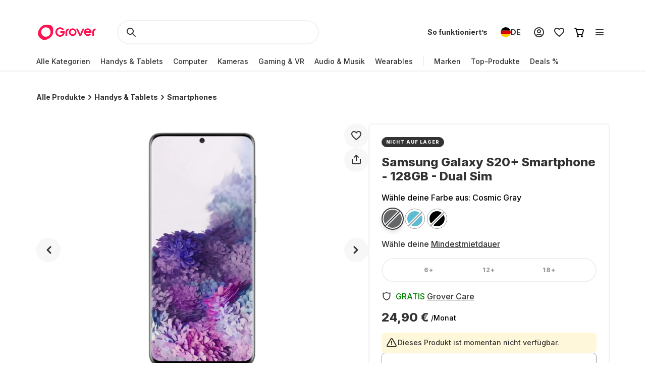

--- FILE ---
content_type: text/javascript; charset=utf-8
request_url: https://cdn.ablyft.com/s/34223015.js
body_size: 43591
content:
/*
 _____ _____ _     ___ _
|  _  | __  | |_ _|  _| |_
|     | __ -| | | |  _|  _|
|__|__|_____|_|_  |_| |_|.com
              |___|
*/

var projectData = {"id":34223015,"name":"Project #1","debug":false,"restrict_debug":false,"adhere_dnt":false,"max_cookie_lifetime":90,"activation_mode":"immediately","use_antiflicker":false,"snippet_revision":805,"rules":"function poll(m,l,o=!1,p=1e4,n=25){m()?l(m()):p>0&&setTimeout(()=>{poll(m,l,o,o?p:p-n,n)},n)}\r\nfunction q(s, o) {\r\n  return o ? s.querySelector(o) : document.querySelector(s);\r\n}\r\n\r\nif(ablyft.get('trackingConsentEnabled')) {\r\n  return true;\r\n} else if(!ablyftTools.getCookie('cookieconsent')) {\r\n  window.ablyftReinit = false;\r\n  poll(\r\n    () => ablyftTools.getCookie('cookieconsent'),\r\n    () => {\r\n      const cookieconsent = JSON.parse(decodeURIComponent(ablyft.getTools().getCookie('cookieconsent')));\r\n      const shouldTrack = cookieconsent.marketingCookie || cookieconsent.functional || false;\r\n      \r\n      if(shouldTrack && !window.ablyftReinit) {\r\n        window.ablyftReinit = true;\r\n        ablyft.reInit();\r\n      }\r\n    }, false, 60000, 200\r\n  );\r\n}","rules_tracking":"return ablyft.get('trackingConsentEnabled');\r\n","tracker_url":"https:\/\/log.ablyft.com","experiment_metadata_fields":null,"variation_metadata_fields":null,"cookie_domain":null,"storage":"localStorage","run_only_on_reinit":false,"allow_in_iframes":false,"encode_storage_values":false,"js":"let previousUrl = '';\r\n\r\nfunction checkUrlForCheckoutConfirmation(url) {\r\n  const regex = \/\\\/checkout.*\\\/confirmation\/;\r\n  return regex.test(url);\r\n}\r\nfunction poll(m,l,o=!1,p=1e4,n=25){m()?l(m()):p>0&&setTimeout(()=>{poll(m,l,o,o?p:p-n,n)},n)}\r\nfunction q(s, o) { return o ? s.querySelector(o) : document.querySelector(s); }\r\n\r\n\r\nconst observer = new MutationObserver(() => {\r\n  if (location.href !== previousUrl) {\r\n    previousUrl = location.href;\r\n    \r\n    setTimeout(() => {\r\n    \tvar pageViewEvent = new CustomEvent('pageviewcustom');\r\n    \tdocument.dispatchEvent(pageViewEvent);\r\n      \r\n        if(location.href.includes('www.grover.com\/') && checkUrlForCheckoutConfirmation(location.href) && !sessionStorage.getItem('purchaseTracked')) {\r\n          \r\n          poll(\r\n            () => location.href.includes('www.grover.com\/') && dataLayer.some(item => item.event === 'eePurchase'),\r\n            () => {\r\n              \/\/const revenue = dataLayer.find(item => item.event === 'eePurchase').ecommerce.purchase.actionField.revenue || 0;\r\n              \r\n              window['ablyft'] = window['ablyft'] || [];\r\n              window['ablyft'].push({\r\n                  eventType: 'custom',\r\n                  eventName: 'purchase'\r\n              });\r\n              \r\n              sessionStorage.setItem('purchaseTracked', true);\r\n              setTimeout(() => {\r\n                sessionStorage.removeItem('purchaseTracked');\r\n              }, 5000);\r\n            }\r\n          );\r\n        }\r\n    }, 200);\r\n  }\r\n});\r\nconst config = { subtree: true, childList: true };\r\nobserver.observe(document, config);\r\n\r\n\r\nif(location.href.includes('qa=true')) {\r\n  document.cookie = 'ablyft_qa_cookie=true;path=\/';\r\n}","helper_js":"\/\/function poll(m,l,o=!1,p=1e4,n=25){m()?l(m()):p>0&&setTimeout(()=>{poll(m,l,o,o?p:p-n,n)},n)}\r\n\/\/\r\n\/\/function q(s, o) {\r\n\/\/  return o ? s.querySelector(o) : document.querySelector(s);\r\n\/\/}\r\n\/\/\r\n\/\/function insert(target, position, element, exists) {\r\n\/\/  try {\r\n\/\/    if (!exists) {\r\n\/\/      typeof element === \"string\" ? target.insertAdjacentHTML(position, element) : target.insertAdjacentElement(position, element);\r\n\/\/    }\r\n\/\/  } catch (e) {\r\n\/\/    console.debug(position, \" :: \", element);\r\n\/\/  }\r\n\/\/}\r\n\/\/\r\n\/\/function injectSwiper(ID, base) {\r\n\/\/  const swipSrc = document.createElement('script');\r\n\/\/  insert(\r\n\/\/    base,\r\n\/\/    'beforeend',\r\n\/\/    `<link class=\"${ID}-swiper-css\" rel=\"stylesheet\" href=\"https:\/\/cdn.jsdelivr.net\/npm\/swiper@11\/swiper-bundle.min.css\"\/>`,\r\n\/\/    q(`.${ID}-swiper-css`)\r\n\/\/  );\r\n\/\/  swipSrc.setAttribute(\r\n\/\/    'src',\r\n\/\/    'https:\/\/cdn.jsdelivr.net\/npm\/swiper@11\/swiper-bundle.min.js'\r\n\/\/  );\r\n\/\/  swipSrc.classList.add(`${ID}-swiper-script`);\r\n\/\/  insert(base, 'beforeend', swipSrc, q(`.${ID}-swiper-script`));\r\n\/\/}\r\n\/\/\r\n\/\/poll(\r\n\/\/  () => q('body'),\r\n\/\/  () => {\r\n\/\/    injectSwiper(\"GRO-25_test\", q(\"head\"));\r\n\/\/  }\r\n\/\/);\r\n\/\/\r\n\r\nconst networkCallObserver = (callback) => {\r\n  const observer = new PerformanceObserver((list) => {\r\n    list.getEntries().forEach((entry) => {\r\n      callback(entry.name);\r\n    });\r\n  });\r\n  observer.observe({ entryTypes: ['resource'] });\r\n};\r\n\r\nlet isTokenRequest = false;\r\nconst networkCallBack = (url) => {\r\n  if (url.includes('\/api\/v1\/oauth\/token')) {\r\n    isTokenRequest = true;\r\n\r\n  }\r\n  if (url.includes('\/api\/v1\/user') && isTokenRequest) {\r\n    window['ablyft'] = window['ablyft'] || [];\r\n\twindow['ablyft'].push({\r\n      eventType: 'custom',\r\n      eventName: 'login-success',\r\n      eventValue: 0 \/\/optional\r\n\t});\r\n  }\r\n};\r\nnetworkCallObserver(networkCallBack);\r\n","css":null,"is_spa":true,"experiments":[{"id":44878095,"status":"preview","name":"GRO-17","traffic_allocation":100,"audiences_match_type":"all","metadata":null,"integrations_run_mode":null,"js":"","reset_js":"","css":"","variations":[{"id":32751063,"name":"Original","type":"code","css_code":"","baseline":true,"traffic_allocation":50,"metadata":null,"js":"","reset_js":"","css":"","changesets":null},{"id":32156633,"name":"Variation #1","type":"code","css_code":":root {\r\n    --gro-17-x: 0;\r\n    --gro-17-y: 0;\r\n}\r\n\r\n.GRO-17.ab__noScroll {\r\n    overflow: hidden;\r\n}\r\n.GRO-17 .sc-a4e976fe-5 {\r\n    display: none;\r\n}\r\n.GRO-17 [data-testid='rental-plan-selector'] {\r\n    flex-direction: column;\r\n}\r\n.GRO-17 [data-testid='rental-plan-selector'] > div:first-child {\r\n    width: 100%;\r\n}\r\n.GRO-17 [data-testid='rental-plan-selector'] [role='radiogroup'] {\r\n    border-bottom-right-radius: unset;\r\n    border-bottom-left-radius: unset;\r\n    border-top-right-radius: 24px;\r\n    border-top-left-radius: 24px;\r\n    border-bottom: unset;\r\n}\r\n.GRO-17__rental-period {\r\n    width: 100%;\r\n    padding: 24px 18px;\r\n    background: #f7f7f7;\r\n    border: 2px solid rgba(51, 51, 51, 0.07);\r\n    border-bottom-right-radius: 24px;\r\n    border-bottom-left-radius: 24px;\r\n}\r\n@media screen and (max-width: 767px) {\r\n    .GRO-17__rental-period {\r\n        padding: 16px;\r\n    }\r\n}\r\n.GRO-17__rental-period__pointers {\r\n    display: flex;\r\n    flex-direction: column;\r\n    gap: 5px;\r\n}\r\n.GRO-17__rental-period__pointer {\r\n    display: flex;\r\n    align-items: center;\r\n    gap: 2px;\r\n    color: #333;\r\n    font-size: 16px;\r\n    font-style: normal;\r\n    font-weight: 500;\r\n    line-height: 24px;\r\n}\r\n.GRO-17__rental-period__learn-more {\r\n    color: #666;\r\n    font-size: 16px;\r\n    font-style: normal;\r\n    font-weight: 500;\r\n    line-height: 24px;\r\n    margin-top: 12px;\r\n    cursor: pointer;\r\n    text-decoration-color: #666;\r\n    text-decoration-line: underline;\r\n    text-decoration-style: solid;\r\n    text-decoration-skip-ink: auto;\r\n    text-decoration-thickness: auto;\r\n    text-underline-offset: auto;\r\n    text-underline-position: from-font;\r\n}\r\n.GRO-17__sidebar {\r\n    display: none;\r\n    position: fixed;\r\n    bottom: 0;\r\n    right: 0;\r\n    z-index: 10;\r\n    max-width: 500px;\r\n    height: 100vh;\r\n    overflow-y: scroll;\r\n    padding: 24px 24px 44px 24px;\r\n    background: #fff;\r\n    color: #333;\r\n    border-radius: 16px 0 0 16px;\r\n    animation: 200ms cubic-bezier(0.3, 0, 0.4, 1) 0s 1 normal none running fdhYl;\r\n    scrollbar-width: thin;\r\n}\r\n@media screen and (max-width: 767px) {\r\n    .GRO-17__sidebar {\r\n        height: 90dvh;\r\n        bottom: 0;\r\n        border-radius: 16px 16px 0 0;\r\n        padding: 16px 16px 24px 16px;\r\n    }\r\n}\r\n.GRO-17__sidebar.visible {\r\n    display: flex;\r\n    flex-direction: column;\r\n    align-items: flex-start;\r\n    gap: 32px;\r\n    flex-shrink: 0;\r\n}\r\n.GRO-17__sidebar.visible + .GRO-17__sidebar__overlay {\r\n    display: block;\r\n}\r\n.GRO-17__sidebar__overlay {\r\n    display: none;\r\n    content: '';\r\n    width: 100%;\r\n    height: 100%;\r\n    position: fixed;\r\n    top: 0;\r\n    left: 0;\r\n    background-color: rgba(0, 0, 0, 0.5);\r\n    z-index: 9;\r\n}\r\n.GRO-17__sidebar__header {\r\n    display: flex;\r\n    justify-content: space-between;\r\n    width: 100%;\r\n}\r\n.GRO-17__sidebar__header__cross {\r\n    cursor: pointer;\r\n}\r\n.GRO-17__sidebar__title {\r\n    font-size: 24px;\r\n    font-style: normal;\r\n    font-weight: 800;\r\n    line-height: 28.8px;\r\n}\r\n@media screen and (max-width: 767px) {\r\n    .GRO-17__sidebar__title {\r\n        margin-bottom: -8px;\r\n    }\r\n}\r\n.GRO-17__sidebar__content {\r\n    display: flex;\r\n    flex-direction: column;\r\n    gap: 20px;\r\n}\r\n@media screen and (max-width: 767px) {\r\n    .GRO-17__sidebar__content {\r\n        gap: 12px;\r\n    }\r\n}\r\n.GRO-17__sidebar__content__single {\r\n    display: flex;\r\n    padding: 20px;\r\n    flex-direction: column;\r\n    justify-content: center;\r\n    align-items: flex-start;\r\n    align-self: stretch;\r\n    border-radius: 8px;\r\n    background: #f7f7f7;\r\n}\r\n@media screen and (max-width: 767px) {\r\n    .GRO-17__sidebar__content__single {\r\n        padding: 16px;\r\n    }\r\n}\r\n.GRO-17__sidebar__content__single-title {\r\n    font-size: 16px;\r\n    font-style: normal;\r\n    font-weight: 800;\r\n    line-height: 19.2px;\r\n    margin-top: 16px;\r\n    margin-bottom: 8px;\r\n}\r\n.GRO-17__sidebar__content__single-description {\r\n    color: #666;\r\n    font-size: 16px;\r\n    font-style: normal;\r\n    font-weight: 500;\r\n    line-height: 24px;\r\n    margin-bottom: 32px;\r\n}\r\n@media screen and (max-width: 767px) {\r\n    .GRO-17__sidebar__content__single-description {\r\n        margin-bottom: 24px;\r\n    }\r\n}\r\n.GRO-17__sidebar__content__single-description:last-child {\r\n    margin-bottom: 0;\r\n}\r\n.GRO-17__sidebar__content__single-description .grover-care {\r\n    text-decoration-color: #666;\r\n    text-decoration-line: underline;\r\n    text-decoration-style: solid;\r\n    text-decoration-skip-ink: auto;\r\n    text-decoration-thickness: auto;\r\n    text-underline-offset: auto;\r\n    text-underline-position: from-font;\r\n    cursor: pointer;\r\n}\r\n.GRO-17__sidebar__content__single-description strong {\r\n    font-weight: 700;\r\n}\r\n.GRO-17__sidebar__content__single-description ul {\r\n    list-style: disc;\r\n    margin-left: 20px;\r\n}\r\n.GRO-17:has(.GRO-17__sidebar.visible) {\r\n    overflow-y: hidden;\r\n    margin-right: 16px;\r\n}\r\n.GRO-17:has(.GRO-17__sidebar.visible) .sc-13eeaef8-1 {\r\n    background-color: transparent;\r\n}\r\n.GRO-17:has(.sc-13eeaef8-0) .GRO-17__sidebar.visible {\r\n    display: none;\r\n}\r\n","baseline":false,"traffic_allocation":50,"metadata":null,"js":"(() => {\r\n   function waitForElem(waitFor, callback, minElements = 1, isVariable = false, timer = 10000, frequency = 25) {\r\n      let elements = isVariable ? window[waitFor] : document.querySelectorAll(waitFor);\r\n      if (timer <= 0) return;\r\n      (!isVariable && elements.length >= minElements) || (isVariable && typeof window[waitFor] !== 'undefined')\r\n         ? callback(elements)\r\n         : setTimeout(() => waitForElem(waitFor, callback, minElements, isVariable, timer - frequency), frequency);\r\n   }\r\n\r\n   function insert(target, position, element, exists) {\r\n      if (!exists) {\r\n         typeof element === 'string'\r\n            ? target.insertAdjacentHTML(position, element)\r\n            : target.insertAdjacentElement(position, element);\r\n      }\r\n   }\r\n\r\n   function q(selector, context) {\r\n      return context ? context.querySelector(selector) : document.querySelector(selector);\r\n   }\r\n\r\n   function getLocale() {\r\n      const regex = \/(?:[a-z]{2}-)([a-z]{2})(?=\\\/)\/;\r\n      const locale = window.location.href.match(regex);\r\n      return locale ? locale[1] : 'en';\r\n   }\r\n\r\n   const content = {\r\n      en: {\r\n         pointers: [\r\n            '14 days initial cancellation period',\r\n            \"Cancel monthly after <span class='duration'>3 months<\/span>\",\r\n            'No cancellation fees\/ penalties',\r\n         ],\r\n         learnMore: 'Learn more about duration & cancellation',\r\n         sidebarHeader: 'Duration & Cancellation',\r\n         sidebarContent: [\r\n            {\r\n               title: '14 day return policy',\r\n               description: [\r\n                  'Not happy with your device? No need to worry, simply return it within 14 days for a full refund.',\r\n                  'Your subscription will be cancelled with no strings attached.',\r\n               ],\r\n            },\r\n            {\r\n               title: 'Minimum Rental Period',\r\n               description: [\r\n                  'The duration you select is your minimum commitment.',\r\n                  \"After the 14-day return window ends, early cancellation isn\u2019t possible but you're covered for damages with <span class='grover-care'>Grover Care<\/span>.\",\r\n                  'Your monthly price stays fixed throughout your minimum rental period.',\r\n               ],\r\n            },\r\n            {\r\n               title: 'Want to Keep It Longer?',\r\n               description: [\r\n                  'Love your device? You can extend your rental anytime and lock in a lower monthly price.',\r\n                  \"\ud83d\udccc <strong>Example:<\/strong> <ul class='inner-list'><li>You're on a 3-month plan<\/li><li>In month 2 you decide to keep it for 12<\/li><\/ul>\",\r\n                  'From month 3 onward, you\u2019ll automatically pay the lower 12-month rate.',\r\n                  'Just head to your MyTech dashboard and extend.',\r\n               ],\r\n            },\r\n            {\r\n               title: 'After Your Plan Ends',\r\n               description: [\r\n                  'Once your minimum term is over, your plan becomes flexible and <strong>cancellable monthly<\/strong>.',\r\n                  'You keep the same monthly rate unless you decide to extend, buy, or cancel.',\r\n               ],\r\n            },\r\n         ],\r\n      },\r\n      de: {\r\n         pointers: [\r\n            '14-t\u00e4giges Widerrufsrecht',\r\n            \"Monatlich k\u00fcndbar nach <span class='duration'>3 Monaten<\/span>\",\r\n            'Keine K\u00fcndigungsgeb\u00fchren oder Strafen',\r\n         ],\r\n         learnMore: 'Mehr zu Laufzeit & K\u00fcndigung ',\r\n         sidebarHeader: 'Laufzeit & K\u00fcndigung',\r\n         sidebarContent: [\r\n            {\r\n               title: '14-t\u00e4giges R\u00fcckgaberecht',\r\n               description: [\r\n                  'Nicht zufrieden mit deinem Ger\u00e4t? Kein Problem, sende es einfach innerhalb von 14 Tagen zur\u00fcck und erhalte eine volle R\u00fcckerstattung.',\r\n                  'Dein Abo wird dabei ohne Verpflichtungen storniert.',\r\n               ],\r\n            },\r\n            {\r\n               title: 'Mindestmietdauer',\r\n               description: [\r\n                  'Die gew\u00e4hlte Laufzeit ist deine Mindestverpflichtung.',\r\n                  \"Nach Ablauf der 14-t\u00e4gigen R\u00fcckgabefrist ist eine vorzeitige K\u00fcndigung nicht m\u00f6glich, aber du bist gegen Sch\u00e4den abgesichert \u2013 mit <span class='grover-care'>Grover Care<\/span>.\",\r\n                  'Dein monatlicher Preis bleibt w\u00e4hrend der gesamten Mindestmietdauer gleich. ',\r\n               ],\r\n            },\r\n            {\r\n               title: 'Willst du es l\u00e4nger behalten?',\r\n               description: [\r\n                  'Du liebst dein Ger\u00e4t? Du kannst deine Miete jederzeit verl\u00e4ngern und dir einen g\u00fcnstigeren monatlichen Preis sichern.',\r\n                  \"\ud83d\udccc <strong>Beispiel:<\/strong> <ul class='inner-list'><li>Du hast einen 3-Monats-Plan<\/li><li>Im 2. Monat entscheidest du dich, auf 12 Monate zu verl\u00e4ngern<\/li><\/ul>\",\r\n                  'Ab dem 3. Monat zahlst du automatisch den g\u00fcnstigeren 12-Monats-Preis.',\r\n                  'Einfach im MyTech-Dashboard verl\u00e4ngern.',\r\n               ],\r\n            },\r\n            {\r\n               title: 'Nach Ablauf deiner Laufzeit',\r\n               description: [\r\n                  'Sobald deine Mindestlaufzeit vorbei ist, wird dein Plan flexibel und ist <strong>monatlich k\u00fcndbar<\/strong>.',\r\n                  'Dein monatlicher Preis bleibt gleich, au\u00dfer du entscheidest dich zu verl\u00e4ngern, zu kaufen oder zu k\u00fcndigen.',\r\n               ],\r\n            },\r\n         ],\r\n      },\r\n   };\r\n\r\n   const assets = {\r\n      tickIcon: `\r\n        <svg xmlns=\"http:\/\/www.w3.org\/2000\/svg\" width=\"20\" height=\"20\" viewBox=\"0 0 20 20\" fill=\"none\">\r\n        <path d=\"M13.407 5.38872L7.00002 11.7954L4.266 9.06134C3.74759 8.5431 2.90705 8.5431 2.38881 9.06134C1.8704 9.57993 1.8704 10.4203 2.38881 10.9387L6.06143 14.6113C6.32054 14.8704 6.66037 15 7.00002 15C7.33967 15 7.6795 14.8704 7.93862 14.6113L15.284 7.26609C15.8026 6.74768 15.8026 5.90714 15.2842 5.3889C14.766 4.87048 13.9254 4.87031 13.407 5.38872Z\" fill=\"#FE1251\"\/>\r\n        <\/svg>`,\r\n      exclamationIcon: `<svg xmlns=\"http:\/\/www.w3.org\/2000\/svg\" width=\"40\" height=\"40\" viewBox=\"0 0 40 40\" fill=\"none\">\r\n        <rect width=\"40\" height=\"40\" rx=\"20\" fill=\"#FE1251\"\/>\r\n        <path d=\"M19.5 19C19.5 18.8674 19.5527 18.7402 19.6464 18.6464C19.7402 18.5527 19.8674 18.5 20 18.5C20.1326 18.5 20.2598 18.5527 20.3536 18.6464C20.4473 18.7402 20.5 18.8674 20.5 19V24C20.5 24.1326 20.4473 24.2598 20.3536 24.3536C20.2598 24.4473 20.1326 24.5 20 24.5C19.8674 24.5 19.7402 24.4473 19.6464 24.3536C19.5527 24.2598 19.5 24.1326 19.5 24V19ZM20.5 16C20.5 16.1326 20.4473 16.2598 20.3536 16.3536C20.2598 16.4473 20.1326 16.5 20 16.5C19.8674 16.5 19.7402 16.4473 19.6464 16.3536C19.5527 16.2598 19.5 16.1326 19.5 16C19.5 15.8674 19.5527 15.7402 19.6464 15.6464C19.7402 15.5527 19.8674 15.5 20 15.5C20.1326 15.5 20.2598 15.5527 20.3536 15.6464C20.4473 15.7402 20.5 15.8674 20.5 16ZM29.5 20C29.5 22.5196 28.4991 24.9359 26.7175 26.7175C24.9359 28.4991 22.5196 29.5 20 29.5C17.4804 29.5 15.0641 28.4991 13.2825 26.7175C11.5009 24.9359 10.5 22.5196 10.5 20C10.5 17.4804 11.5009 15.0641 13.2825 13.2825C15.0641 11.5009 17.4804 10.5 20 10.5C22.5196 10.5 24.9359 11.5009 26.7175 13.2825C28.4991 15.0641 29.5 17.4804 29.5 20ZM20 28.5C22.2543 28.5 24.4163 27.6045 26.0104 26.0104C27.6045 24.4163 28.5 22.2543 28.5 20C28.5 17.7457 27.6045 15.5837 26.0104 13.9896C24.4163 12.3955 22.2543 11.5 20 11.5C17.7457 11.5 15.5837 12.3955 13.9896 13.9896C12.3955 15.5837 11.5 17.7457 11.5 20C11.5 22.2543 12.3955 24.4163 13.9896 26.0104C15.5837 27.6045 17.7457 28.5 20 28.5Z\" fill=\"white\" stroke=\"white\"\/>\r\n        <\/svg>`,\r\n      rotateIcon: `<svg xmlns=\"http:\/\/www.w3.org\/2000\/svg\" width=\"48\" height=\"48\" viewBox=\"0 0 48 48\" fill=\"none\">\r\n        <rect width=\"48\" height=\"48\" rx=\"24\" fill=\"#FFEEF3\"\/>\r\n        <path d=\"M27.8512 16.61C28.9567 17.186 29.919 18.0028 30.667 19V17.3334C30.667 17.1123 30.7548 16.9004 30.9111 16.7441C31.0673 16.5878 31.2793 16.5 31.5003 16.5C31.7213 16.5 31.9333 16.5878 32.0896 16.7441C32.2459 16.9004 32.3337 17.1123 32.3337 17.3334V21.5C32.3337 21.721 32.2459 21.933 32.0896 22.0893C31.9333 22.2456 31.7213 22.3334 31.5003 22.3334H27.3337C27.1126 22.3334 26.9007 22.2456 26.7444 22.0893C26.5881 21.933 26.5003 21.721 26.5003 21.5C26.5003 21.279 26.5881 21.0671 26.7444 20.9108C26.9007 20.7545 27.1126 20.6667 27.3337 20.6667H29.7737C29.0751 19.4568 28.014 18.497 26.7404 17.9228C25.4668 17.3485 24.0449 17.1889 22.6757 17.4665C21.3065 17.7441 20.059 18.4448 19.1096 19.4697C18.1602 20.4947 17.5567 21.7919 17.3845 23.1784C17.3278 23.635 16.9603 24.01 16.5003 24.0109C16.0403 24.0109 15.662 23.6375 15.7078 23.1792C15.8422 21.8233 16.3069 20.5211 17.0613 19.3865C17.8158 18.252 18.8369 17.3197 20.0353 16.6714C21.2336 16.023 22.5727 15.6784 23.9352 15.6677C25.2976 15.657 26.6428 15.9806 27.8512 16.61ZM18.2203 27.3334H20.667C20.888 27.3334 21.1 27.2456 21.2562 27.0893C21.4125 26.933 21.5003 26.721 21.5003 26.5C21.5003 26.279 21.4125 26.0671 21.2562 25.9108C21.1 25.7545 20.888 25.6667 20.667 25.6667H16.5003C16.2793 25.6667 16.0674 25.7545 15.9111 25.9108C15.7548 26.0671 15.667 26.279 15.667 26.5V30.6667C15.667 30.8877 15.7548 31.0997 15.9111 31.2559C16.0674 31.4122 16.2793 31.5 16.5003 31.5C16.7213 31.5 16.9333 31.4122 17.0896 31.2559C17.2459 31.0997 17.3337 30.8877 17.3337 30.6667V29.0117C18.3411 30.3547 19.7306 31.3621 21.3203 31.902C22.91 32.4418 24.6257 32.4889 26.2426 32.0371C27.8596 31.5853 29.3023 30.6557 30.3819 29.3699C31.4615 28.0842 32.1275 26.5024 32.2928 24.8317C32.3387 24.3734 31.9603 24.0009 31.5003 24.0009C31.0403 24.0017 30.6728 24.3767 30.6162 24.8342C30.4431 26.2214 29.8385 27.5191 28.8877 28.5439C27.9369 29.5686 26.688 30.2686 25.3177 30.5449C23.9473 30.8212 22.5248 30.6598 21.2512 30.0835C19.9776 29.5072 18.9173 28.5451 18.2203 27.3334Z\" fill=\"#FE1251\"\/>\r\n        <\/svg>`,\r\n      crossIcon: `<svg xmlns=\"http:\/\/www.w3.org\/2000\/svg\" width=\"40\" height=\"40\" viewBox=\"0 0 40 40\" fill=\"none\">\r\n        <rect width=\"40\" height=\"40\" rx=\"20\" fill=\"#F7F7F7\"\/>\r\n        <path fill-rule=\"evenodd\" clip-rule=\"evenodd\" d=\"M12.2928 12.2931C12.4803 12.1056 12.7346 12.0003 12.9998 12.0003C13.265 12.0003 13.5193 12.1056 13.7068 12.2931L19.9998 18.5861L26.2928 12.2931C26.385 12.1976 26.4954 12.1214 26.6174 12.069C26.7394 12.0166 26.8706 11.989 27.0034 11.9878C27.1362 11.9867 27.2678 12.012 27.3907 12.0623C27.5136 12.1125 27.6253 12.1868 27.7192 12.2807C27.8131 12.3746 27.8873 12.4862 27.9376 12.6091C27.9879 12.732 28.0132 12.8637 28.012 12.9965C28.0109 13.1293 27.9833 13.2605 27.9309 13.3825C27.8785 13.5045 27.8023 13.6148 27.7068 13.7071L21.4138 20.0001L27.7068 26.2931C27.8889 26.4817 27.9897 26.7343 27.9875 26.9965C27.9852 27.2587 27.88 27.5095 27.6946 27.6949C27.5092 27.8803 27.2584 27.9855 26.9962 27.9878C26.734 27.99 26.4814 27.8892 26.2928 27.7071L19.9998 21.4141L13.7068 27.7071C13.5182 27.8892 13.2656 27.99 13.0034 27.9878C12.7412 27.9855 12.4904 27.8803 12.305 27.6949C12.1196 27.5095 12.0144 27.2587 12.0121 26.9965C12.0098 26.7343 12.1106 26.4817 12.2928 26.2931L18.5858 20.0001L12.2928 13.7071C12.1053 13.5196 12 13.2652 12 13.0001C12 12.7349 12.1053 12.4806 12.2928 12.2931Z\" fill=\"#333333\"\/>\r\n        <\/svg>`,\r\n   };\r\n\r\n   const contentTemplate = (content) => {\r\n      return `\r\n        <div class=\"GRO-17__rental-period\">\r\n            <div class=\"GRO-17__rental-period__pointers\">\r\n                ${content.pointers\r\n                   .map(\r\n                      (pointer) =>\r\n                         `<div class=\"GRO-17__rental-period__pointer\">\r\n                            ${assets.tickIcon} <div>${pointer}<\/div>\r\n                        <\/div>`\r\n                   )\r\n                   .join('')}\r\n            <\/div>\r\n            <div class=\"GRO-17__rental-period__learn-more\">${content.learnMore}<\/div>\r\n        <\/div>`;\r\n   };\r\n\r\n   const sidebarTemplate = (content) => {\r\n      return `\r\n        <div class=\"GRO-17__sidebar\">\r\n            <div class=\"GRO-17__sidebar__header\">\r\n                <div class=\"GRO-17__sidebar__header__rotate\">${assets.rotateIcon}<\/div>\r\n                <div class=\"GRO-17__sidebar__header__cross\">${assets.crossIcon}<\/div>\r\n            <\/div>\r\n            <h3 class=\"GRO-17__sidebar__title\">${content.sidebarHeader}<\/h3>\r\n            <div class=\"GRO-17__sidebar__content\">\r\n                ${content.sidebarContent\r\n                   .map(\r\n                      (singleContent) => `\r\n                <div class=\"GRO-17__sidebar__content__single\">\r\n                    ${assets.exclamationIcon}\r\n                    <h3 class=\"GRO-17__sidebar__content__single-title\">${singleContent.title}<\/h3>\r\n                    ${singleContent.description.map((description) => `<div class=\"GRO-17__sidebar__content__single-description\">${description}<\/div>`).join('')}\r\n                <\/div>\r\n                `\r\n                   )\r\n                   .join('')}\r\n            <\/div>\r\n        <\/div>\r\n        <div class=\"GRO-17__sidebar__overlay\"><\/div>`;\r\n   };\r\n\r\n   function mainJs([rentalPeriodContainer]) {\r\n      document.body.classList.add('GRO-17');\r\n\r\n      const locale = getLocale();\r\n      insert(\r\n         rentalPeriodContainer,\r\n         'beforeend',\r\n         contentTemplate(content[locale]),\r\n         q('.GRO-17__rental-period', rentalPeriodContainer)\r\n      ); \/\/ inject rental period pointers\r\n      insert(document.body, 'beforeend', sidebarTemplate(content[locale]), q('.GRO-17__sidebar')); \/\/ inject sidebar\r\n\r\n      \/\/ show the initial rental duration\r\n      waitForElem('.GRO-17__rental-period__pointers span.duration', ([rentalDuration]) => {\r\n         const selectedDuration = q(\r\n            '[data-testid=\"rental-plan-selector-knob\"] > div:first-child',\r\n            rentalPeriodContainer\r\n         );\r\n         rentalDuration.innerText = `${parseInt(selectedDuration.innerText)} ${parseInt(selectedDuration.innerText) === 1 ? (locale === 'de' ? 'Monat' : 'month') : locale === 'de' ? 'Monaten' : 'months'}`;\r\n      });\r\n\r\n      \/\/ open a\/b sidebar on rental period \"learn more\" click\r\n      waitForElem('.GRO-17__rental-period__learn-more', ([learnMore]) => {\r\n         learnMore.addEventListener('click', () => {\r\n            waitForElem('.GRO-17__sidebar', ([sidebar]) => {\r\n               sidebar.classList.add('visible');\r\n               document.body.classList.add('ab__noScroll');\r\n               \/\/ document.documentElement.style.setProperty('--gro-17-y', window.scrollY + 'px');\r\n            });\r\n         });\r\n      });\r\n\r\n      \/\/ open control sidebar on ab\/b sidebar \"Grover care\" click\r\n      waitForElem('.GRO-17__sidebar__content__single-description .grover-care', ([groverCare]) => {\r\n         groverCare.addEventListener('click', () => {\r\n            q('.sc-e593f81d-4  .sc-e593f81d-8  .sc-e593f81d-9').click();\r\n         });\r\n      });\r\n\r\n      \/\/ close a\/b sidebar by cross icon adn overlay click\r\n      waitForElem('.GRO-17__sidebar__header__cross', ([crossIcon]) => {\r\n         crossIcon.addEventListener('click', () => {\r\n            waitForElem('.GRO-17__sidebar', ([sidebar]) => {\r\n               sidebar.classList.remove('visible');\r\n               document.body.classList.remove('ab__noScroll');\r\n            });\r\n         });\r\n      });\r\n\r\n      waitForElem('.GRO-17__sidebar__overlay', ([overlay]) => {\r\n         overlay.addEventListener('click', () => {\r\n            \/\/ close a\/b sidebar\r\n            waitForElem('.GRO-17__sidebar', ([sidebar]) => {\r\n               sidebar.classList.remove('visible');\r\n               document.body.classList.remove('ab__noScroll');\r\n            });\r\n         });\r\n      });\r\n\r\n      \/\/ update rental period duration update\r\n      function mutationCallback() {\r\n         const selectedDuration = q(\r\n            '[data-testid=\"rental-plan-selector-knob\"] > div:first-child',\r\n            rentalPeriodContainer\r\n         );\r\n         insert(\r\n            rentalPeriodContainer,\r\n            'beforeend',\r\n            contentTemplate(content[locale]),\r\n            q('.GRO-17__rental-period', rentalPeriodContainer)\r\n         );\r\n\r\n         waitForElem('.GRO-17__rental-period__pointers span.duration', ([rentalDuration]) => {\r\n            rentalDuration.innerText = `${parseInt(selectedDuration.innerText)} ${parseInt(selectedDuration.innerText) === 1 ? (locale === 'de' ? 'Monat' : 'month') : locale === 'de' ? 'Monaten' : 'months'}`;\r\n         });\r\n      }\r\n\r\n      let config = {\r\n         childList: true,\r\n         attributes: true,\r\n         subtree: true,\r\n      };\r\n\r\n      window.observer17 = new MutationObserver(mutationCallback);\r\n      observer17.observe(q(':scope > div:first-child', rentalPeriodContainer), config);\r\n   }\r\n\r\n   waitForElem('main [data-testid=\"rental-plan-selector\"]', mainJs);\r\n})();\r\n","reset_js":"document.body.classList.remove(\"GRO-17\");\r\ndocument.querySelector('.GRO-17__rental-period')?.remove();\r\ndocument.querySelector('.GRO-17__sidebar')?.remove();\r\nwindow.observer17?.disconnect();","css":":root {\r\n    --gro-17-x: 0;\r\n    --gro-17-y: 0;\r\n}\r\n\r\n.GRO-17.ab__noScroll {\r\n    overflow: hidden;\r\n}\r\n.GRO-17 .sc-a4e976fe-5 {\r\n    display: none;\r\n}\r\n.GRO-17 [data-testid='rental-plan-selector'] {\r\n    flex-direction: column;\r\n}\r\n.GRO-17 [data-testid='rental-plan-selector'] > div:first-child {\r\n    width: 100%;\r\n}\r\n.GRO-17 [data-testid='rental-plan-selector'] [role='radiogroup'] {\r\n    border-bottom-right-radius: unset;\r\n    border-bottom-left-radius: unset;\r\n    border-top-right-radius: 24px;\r\n    border-top-left-radius: 24px;\r\n    border-bottom: unset;\r\n}\r\n.GRO-17__rental-period {\r\n    width: 100%;\r\n    padding: 24px 18px;\r\n    background: #f7f7f7;\r\n    border: 2px solid rgba(51, 51, 51, 0.07);\r\n    border-bottom-right-radius: 24px;\r\n    border-bottom-left-radius: 24px;\r\n}\r\n@media screen and (max-width: 767px) {\r\n    .GRO-17__rental-period {\r\n        padding: 16px;\r\n    }\r\n}\r\n.GRO-17__rental-period__pointers {\r\n    display: flex;\r\n    flex-direction: column;\r\n    gap: 5px;\r\n}\r\n.GRO-17__rental-period__pointer {\r\n    display: flex;\r\n    align-items: center;\r\n    gap: 2px;\r\n    color: #333;\r\n    font-size: 16px;\r\n    font-style: normal;\r\n    font-weight: 500;\r\n    line-height: 24px;\r\n}\r\n.GRO-17__rental-period__learn-more {\r\n    color: #666;\r\n    font-size: 16px;\r\n    font-style: normal;\r\n    font-weight: 500;\r\n    line-height: 24px;\r\n    margin-top: 12px;\r\n    cursor: pointer;\r\n    text-decoration-color: #666;\r\n    text-decoration-line: underline;\r\n    text-decoration-style: solid;\r\n    text-decoration-skip-ink: auto;\r\n    text-decoration-thickness: auto;\r\n    text-underline-offset: auto;\r\n    text-underline-position: from-font;\r\n}\r\n.GRO-17__sidebar {\r\n    display: none;\r\n    position: fixed;\r\n    bottom: 0;\r\n    right: 0;\r\n    z-index: 10;\r\n    max-width: 500px;\r\n    height: 100vh;\r\n    overflow-y: scroll;\r\n    padding: 24px 24px 44px 24px;\r\n    background: #fff;\r\n    color: #333;\r\n    border-radius: 16px 0 0 16px;\r\n    animation: 200ms cubic-bezier(0.3, 0, 0.4, 1) 0s 1 normal none running fdhYl;\r\n    scrollbar-width: thin;\r\n}\r\n@media screen and (max-width: 767px) {\r\n    .GRO-17__sidebar {\r\n        height: 90dvh;\r\n        bottom: 0;\r\n        border-radius: 16px 16px 0 0;\r\n        padding: 16px 16px 24px 16px;\r\n    }\r\n}\r\n.GRO-17__sidebar.visible {\r\n    display: flex;\r\n    flex-direction: column;\r\n    align-items: flex-start;\r\n    gap: 32px;\r\n    flex-shrink: 0;\r\n}\r\n.GRO-17__sidebar.visible + .GRO-17__sidebar__overlay {\r\n    display: block;\r\n}\r\n.GRO-17__sidebar__overlay {\r\n    display: none;\r\n    content: '';\r\n    width: 100%;\r\n    height: 100%;\r\n    position: fixed;\r\n    top: 0;\r\n    left: 0;\r\n    background-color: rgba(0, 0, 0, 0.5);\r\n    z-index: 9;\r\n}\r\n.GRO-17__sidebar__header {\r\n    display: flex;\r\n    justify-content: space-between;\r\n    width: 100%;\r\n}\r\n.GRO-17__sidebar__header__cross {\r\n    cursor: pointer;\r\n}\r\n.GRO-17__sidebar__title {\r\n    font-size: 24px;\r\n    font-style: normal;\r\n    font-weight: 800;\r\n    line-height: 28.8px;\r\n}\r\n@media screen and (max-width: 767px) {\r\n    .GRO-17__sidebar__title {\r\n        margin-bottom: -8px;\r\n    }\r\n}\r\n.GRO-17__sidebar__content {\r\n    display: flex;\r\n    flex-direction: column;\r\n    gap: 20px;\r\n}\r\n@media screen and (max-width: 767px) {\r\n    .GRO-17__sidebar__content {\r\n        gap: 12px;\r\n    }\r\n}\r\n.GRO-17__sidebar__content__single {\r\n    display: flex;\r\n    padding: 20px;\r\n    flex-direction: column;\r\n    justify-content: center;\r\n    align-items: flex-start;\r\n    align-self: stretch;\r\n    border-radius: 8px;\r\n    background: #f7f7f7;\r\n}\r\n@media screen and (max-width: 767px) {\r\n    .GRO-17__sidebar__content__single {\r\n        padding: 16px;\r\n    }\r\n}\r\n.GRO-17__sidebar__content__single-title {\r\n    font-size: 16px;\r\n    font-style: normal;\r\n    font-weight: 800;\r\n    line-height: 19.2px;\r\n    margin-top: 16px;\r\n    margin-bottom: 8px;\r\n}\r\n.GRO-17__sidebar__content__single-description {\r\n    color: #666;\r\n    font-size: 16px;\r\n    font-style: normal;\r\n    font-weight: 500;\r\n    line-height: 24px;\r\n    margin-bottom: 32px;\r\n}\r\n@media screen and (max-width: 767px) {\r\n    .GRO-17__sidebar__content__single-description {\r\n        margin-bottom: 24px;\r\n    }\r\n}\r\n.GRO-17__sidebar__content__single-description:last-child {\r\n    margin-bottom: 0;\r\n}\r\n.GRO-17__sidebar__content__single-description .grover-care {\r\n    text-decoration-color: #666;\r\n    text-decoration-line: underline;\r\n    text-decoration-style: solid;\r\n    text-decoration-skip-ink: auto;\r\n    text-decoration-thickness: auto;\r\n    text-underline-offset: auto;\r\n    text-underline-position: from-font;\r\n    cursor: pointer;\r\n}\r\n.GRO-17__sidebar__content__single-description strong {\r\n    font-weight: 700;\r\n}\r\n.GRO-17__sidebar__content__single-description ul {\r\n    list-style: disc;\r\n    margin-left: 20px;\r\n}\r\n.GRO-17:has(.GRO-17__sidebar.visible) {\r\n    overflow-y: hidden;\r\n    margin-right: 16px;\r\n}\r\n.GRO-17:has(.GRO-17__sidebar.visible) .sc-13eeaef8-1 {\r\n    background-color: transparent;\r\n}\r\n.GRO-17:has(.sc-13eeaef8-0) .GRO-17__sidebar.visible {\r\n    display: none;\r\n}\r\n","changesets":null}],"audiences":[{"id":67557097,"name":"All Visitors","targeting":[{"type":"js","rules":[{"value":"return true;"}]}]}],"environments":[{"id":38320141,"name":"Default","rules_js":"return true;"}]},{"id":51697380,"status":"preview","name":"GRO-28","traffic_allocation":100,"audiences_match_type":"all","metadata":null,"integrations_run_mode":null,"js":"","reset_js":"","css":"","variations":[{"id":55341756,"name":"Original","type":"code","css_code":"","baseline":true,"traffic_allocation":50,"metadata":null,"js":"","reset_js":"","css":"","changesets":null},{"id":71898041,"name":"Variation #1","type":"code","css_code":"\/* src\/Grover\/GRO-28\/1\/scss\/index.scss *\/\r\n.GRO-28-content {\r\n  margin: 0 0 40px;\r\n  padding: 24px;\r\n  max-width: calc(60% - 24px);\r\n  background: #FFF;\r\n  border-radius: 8px;\r\n  border: 2px solid #F1F1F1;\r\n}\r\n@media screen and (max-width: 1023px) {\r\n  .GRO-28-content {\r\n    max-width: 100%;\r\n  }\r\n}\r\n@media screen and (max-width: 767px) {\r\n  .GRO-28-content {\r\n    padding: 16px;\r\n  }\r\n}\r\n.GRO-28-content-title {\r\n  color: #333;\r\n  font-style: normal;\r\n  margin: 0 0 16px;\r\n  font-weight: 800;\r\n  font-size: 24px;\r\n  line-height: 28.8px;\r\n}\r\n.GRO-28-content-list {\r\n  display: flex;\r\n  flex-direction: column;\r\n  gap: 16px;\r\n  margin: 0 0 16px;\r\n}\r\n@media screen and (max-width: 767px) {\r\n  .GRO-28-content-list {\r\n    margin: 0 0 12px;\r\n  }\r\n}\r\n.GRO-28-content-list-item {\r\n  display: flex;\r\n  gap: 16px;\r\n  flex-direction: row;\r\n  justify-content: flex-start;\r\n}\r\n.GRO-28-content-list-item-icon {\r\n  flex: 1;\r\n  max-width: 24px;\r\n}\r\n.GRO-28-content-list-item-text {\r\n  flex: 1;\r\n  font-style: normal;\r\n  font-weight: 500;\r\n  font-size: 12px;\r\n  line-height: 14.4px;\r\n}\r\n.GRO-28-content-comment {\r\n  display: flex;\r\n  gap: 4px;\r\n  align-items: center;\r\n  justify-content: flex-end;\r\n}\r\n.GRO-28-content-comment-text {\r\n  color: #333;\r\n  font-size: 12px;\r\n  font-style: normal;\r\n  font-weight: 600;\r\n  line-height: 14.4px;\r\n}\r\n","baseline":false,"traffic_allocation":50,"metadata":null,"js":"(() => {\n  \/\/ utils\/alpha\/pollFor.js\n  function waitFor(condition, callback, endTime = 1e4, pollInterval = 25) {\n    if (condition()) {\n      callback(condition());\n    } else if (endTime > 0) {\n      setTimeout(() => {\n        waitFor(condition, callback, endTime - pollInterval, pollInterval);\n      }, pollInterval);\n    }\n  }\n\n  \/\/ utils\/alpha\/updateEle.js\n  var q = (a, b) => b ? a.querySelector(b) : document.querySelector(a);\n  function insertEle(target, position, element, checkEle) {\n    if (!checkEle) {\n      typeof element === \"string\" ? target.insertAdjacentHTML(position, element) : target.insertAdjacentElement(position, element);\n    }\n  }\n\n  \/\/ src\/Grover\/GRO-28\/1\/info.js\n  var ID = \"GRO-28\";\n  var VAR = \"1\";\n  function expLog() {\n    window.runningExperiments[ID].logs.push([...arguments]);\n  }\n\n  \/\/ src\/Grover\/GRO-28\/1\/func\/addContent.js\n  var formateTextToArray = (text) => {\n    const arrayList = text.trim().replaceAll(\"1. \", \" \").replaceAll(\"English \u2014 \", \" \").replaceAll(\"Deutsch \u2014 \", \" \").replaceAll(\"2. \", \" \").replaceAll(\"3. \", \" \").replaceAll(\"4. \", \" \").replaceAll(\"5. \", \" \").replaceAll(\"- \", \" \").replaceAll(\"* \", \" \").replaceAll(\"\u2022 \", \" \").split(\"\\n\");\n    return arrayList;\n  };\n  function addContent(base, fullData) {\n    const slug = window.location.pathname.split(\"\/\").pop();\n    const data = JSON.parse(fullData)[slug];\n    const isGerman = q(\"html[lang]\").lang === \"de\" ? true : false;\n    const title = isGerman ? \"Vorteile und Nachteile\" : \"Advantages and Disadvantages\";\n    const prosList = isGerman ? formateTextToArray(data.pros_de) : formateTextToArray(data.pros);\n    const consList = isGerman ? formateTextToArray(data.cons_de) : formateTextToArray(data.cons);\n    insertEle(\n      base,\n      \"afterend\",\n      `<div class=\"${ID}-content\">\n      <h4 class=\"${ID}-content-title\">${title}<\/h4>\n      <ul class=\"${ID}-content-list\">${[...prosList].map((item) => `\n        <li class=\"${ID}-content-list-item pros\">\n          <svg class=\"${ID}-content-list-item-icon\" xmlns=\"http:\/\/www.w3.org\/2000\/svg\" width=\"24\" height=\"24\" viewBox=\"0 0 24 24\" fill=\"none\">\n            <rect width=\"24\" height=\"24\" rx=\"12\" fill=\"#FFEEF3\"\/>\n            <path d=\"M17.0996 7.9502C17.2239 7.95022 17.3469 7.97311 17.4619 8.01758C17.577 8.06211 17.6821 8.12736 17.7705 8.20996C17.949 8.37668 18.0498 8.60351 18.0498 8.84082C18.0498 9.07813 17.949 9.30495 17.7705 9.47168L11.0215 15.7734C10.9275 15.8612 10.8157 15.9312 10.6934 15.9785C10.571 16.0258 10.4399 16.0498 10.3076 16.0498C10.1754 16.0498 10.0442 16.0258 9.92188 15.9785C9.79951 15.9312 9.68773 15.8612 9.59375 15.7734L6.24121 12.6436C6.15043 12.5616 6.0774 12.4633 6.02734 12.3545C5.97733 12.2457 5.9513 12.1284 5.9502 12.0098C5.94909 11.891 5.9734 11.7728 6.02148 11.6631C6.06953 11.5536 6.1403 11.4544 6.22949 11.3711C6.31888 11.2876 6.42544 11.2213 6.54199 11.1768C6.65842 11.1323 6.78358 11.1103 6.90918 11.1113C7.03468 11.1124 7.15891 11.1363 7.27441 11.1826C7.38969 11.2289 7.4944 11.2964 7.58203 11.3809L10.3066 13.9248L16.4287 8.20996C16.517 8.12752 16.6214 8.06208 16.7363 8.01758C16.8514 7.97304 16.9752 7.9502 17.0996 7.9502Z\" fill=\"#FE1251\" stroke=\"#FE1251\" stroke-width=\"0.1\"\/>\n          <\/svg>\n          <span class=\"${ID}-content-list-item-text\">${item.trim()}.<\/span>\n        <\/li>`).join(\"\")}${[...consList].map((item) => `\n        <li class=\"${ID}-content-list-item pros\">\n          <svg class=\"${ID}-content-list-item-icon\" xmlns=\"http:\/\/www.w3.org\/2000\/svg\" width=\"24\" height=\"24\" viewBox=\"0 0 24 24\" fill=\"none\">\n            <rect width=\"24\" height=\"24\" rx=\"12\" fill=\"#F7F7F7\"\/>\n            <path d=\"M13.2122 12L16.2426 8.96953C16.4034 8.80879 16.4937 8.59077 16.4937 8.36344C16.4937 8.13611 16.4034 7.9181 16.2426 7.75735C16.0819 7.5966 15.8639 7.5063 15.6365 7.5063C15.4092 7.5063 15.1912 7.5966 15.0305 7.75735L12 10.7878L8.96954 7.75735C8.8088 7.5966 8.59078 7.5063 8.36345 7.5063C8.13612 7.5063 7.9181 7.5966 7.75736 7.75735C7.59661 7.9181 7.50631 8.13611 7.50631 8.36344C7.50631 8.59077 7.59661 8.80879 7.75736 8.96953L10.7878 12L7.75736 15.0304C7.59661 15.1912 7.50631 15.4092 7.50631 15.6365C7.50631 15.8639 7.59661 16.0819 7.75736 16.2426C7.9181 16.4034 8.13612 16.4937 8.36345 16.4937C8.59078 16.4937 8.8088 16.4034 8.96954 16.2426L12 13.2122L15.0305 16.2426C15.1912 16.4034 15.4092 16.4937 15.6365 16.4937C15.8639 16.4937 16.0819 16.4034 16.2426 16.2426C16.4034 16.0819 16.4937 15.8639 16.4937 15.6365C16.4937 15.4092 16.4034 15.1912 16.2426 15.0304L13.2122 12Z\" fill=\"#333333\"\/>\n          <\/svg>     \n          <span class=\"${ID}-content-list-item-text\">${item.trim()}.<\/span>\n        <\/li>`).join(\"\")}\n      <\/ul>\n      <div class=\"${ID}-content-comment\">\n        <svg class=\"${ID}-content-comment-icon\" xmlns=\"http:\/\/www.w3.org\/2000\/svg\" width=\"16\" height=\"16\" viewBox=\"0 0 16 16\" fill=\"none\">\n          <path d=\"M6.0714 3.63192C6.47007 2.46525 8.08207 2.42992 8.55474 3.52592L8.59474 3.63259L9.13274 5.20592C9.25603 5.56674 9.45527 5.89693 9.71702 6.1742C9.97877 6.45148 10.2969 6.66939 10.6501 6.81325L10.7947 6.86725L12.3681 7.40459C13.5347 7.80325 13.5701 9.41525 12.4747 9.88792L12.3681 9.92792L10.7947 10.4659C10.4338 10.5891 10.1035 10.7883 9.82608 11.0501C9.54869 11.3118 9.33067 11.6301 9.18674 11.9833L9.13274 12.1273L8.5954 13.7013C8.19674 14.8679 6.58474 14.9033 6.11274 13.8079L6.0714 13.7013L5.53407 12.1279C5.41086 11.767 5.21165 11.4367 4.9499 11.1593C4.68814 10.8819 4.36993 10.6638 4.01674 10.5199L3.87274 10.4659L2.2994 9.92859C1.13207 9.52992 1.09674 7.91792 2.19274 7.44592L2.2994 7.40459L3.87274 6.86725C4.23356 6.74396 4.56374 6.54471 4.84102 6.28297C5.11829 6.02122 5.33621 5.70305 5.48007 5.34992L5.53407 5.20592L6.0714 3.63192ZM7.3334 4.06259L6.79607 5.63592C6.60833 6.18612 6.30292 6.68879 5.90109 7.10892C5.49927 7.52904 5.0107 7.85654 4.4694 8.06859L4.30274 8.12925L2.7294 8.66659L4.30274 9.20392C4.85294 9.39166 5.35561 9.69707 5.77573 10.0989C6.19586 10.5007 6.52335 10.9893 6.7354 11.5306L6.79607 11.6973L7.3334 13.2706L7.87074 11.6973C8.05848 11.147 8.36389 10.6444 8.76571 10.2243C9.16753 9.80413 9.65611 9.47664 10.1974 9.26459L10.3641 9.20459L11.9374 8.66659L10.3641 8.12925C9.81387 7.94151 9.3112 7.6361 8.89107 7.23428C8.47094 6.83245 8.14345 6.34388 7.9314 5.80259L7.8714 5.63592L7.3334 4.06259ZM12.6667 1.33325C12.7915 1.33325 12.9137 1.36824 13.0195 1.43423C13.1253 1.50023 13.2105 1.59459 13.2654 1.70659L13.2974 1.78459L13.5307 2.46859L14.2154 2.70192C14.3404 2.74438 14.45 2.823 14.5302 2.9278C14.6105 3.0326 14.6578 3.15886 14.6663 3.2906C14.6747 3.42233 14.6438 3.55361 14.5775 3.66778C14.5113 3.78195 14.4126 3.87388 14.2941 3.93192L14.2154 3.96392L13.5314 4.19725L13.2981 4.88192C13.2555 5.00687 13.1769 5.11638 13.072 5.19658C12.9672 5.27678 12.8409 5.32405 12.7092 5.3324C12.5774 5.34075 12.4462 5.30981 12.3321 5.2435C12.2179 5.17719 12.1261 5.0785 12.0681 4.95992L12.0361 4.88192L11.8027 4.19792L11.1181 3.96459C10.9931 3.92212 10.8835 3.84351 10.8033 3.73871C10.723 3.63391 10.6756 3.50764 10.6672 3.37591C10.6588 3.24417 10.6897 3.1129 10.7559 2.99873C10.8222 2.88456 10.9208 2.79263 11.0394 2.73459L11.1181 2.70259L11.8021 2.46925L12.0354 1.78459C12.0804 1.65287 12.1654 1.53852 12.2786 1.45758C12.3918 1.37664 12.5276 1.33317 12.6667 1.33325Z\" fill=\"#FE1251\"\/>\n        <\/svg>\n        <span class=\"${ID}-content-comment-text\">Generated with AI<\/span>\n      <\/div>\n    <\/div>`,\n      q(`.${ID}-content`)\n    );\n    expLog(\"content-added\", data, q(`.${ID}-content`));\n  }\n\n  \/\/ src\/Grover\/GRO-28\/1\/index.js\n  window.runningExperiments = window.runningExperiments || {};\n  window.runningExperiments[ID] = {\n    name: \"List Benefits Drawbacks on PDP\",\n    logs: []\n  };\n  if (!window.localStorage.getItem(`${ID}-DATA`))\n    fetch(\"https:\/\/sheet-data-upload.s3.eu-central-1.amazonaws.com\/GRO-28.json\").then((e) => e.text()).then((e) => {\n      window.localStorage.setItem(`${ID}-DATA`, e);\n    });\n  waitFor(\n    () => q(`body:not(.${ID}-${VAR}) #main-content>div>section>div:first-child`) && window.localStorage.getItem(`${ID}-DATA`),\n    () => {\n      q(\"body\").classList.add(ID, `${ID}-${VAR}`);\n      expLog(\"experiment-bucketed\", ID, VAR);\n      addContent(\n        q(`#main-content>div>section>div:first-child`),\n        window.localStorage.getItem(`${ID}-DATA`)\n      );\n    }\n  );\n})();\n\n\/\/# sourceURL=ABtest\/GRO-28_1.js\n","reset_js":null,"css":"\/* src\/Grover\/GRO-28\/1\/scss\/index.scss *\/\r\n.GRO-28-content {\r\n  margin: 0 0 40px;\r\n  padding: 24px;\r\n  max-width: calc(60% - 24px);\r\n  background: #FFF;\r\n  border-radius: 8px;\r\n  border: 2px solid #F1F1F1;\r\n}\r\n@media screen and (max-width: 1023px) {\r\n  .GRO-28-content {\r\n    max-width: 100%;\r\n  }\r\n}\r\n@media screen and (max-width: 767px) {\r\n  .GRO-28-content {\r\n    padding: 16px;\r\n  }\r\n}\r\n.GRO-28-content-title {\r\n  color: #333;\r\n  font-style: normal;\r\n  margin: 0 0 16px;\r\n  font-weight: 800;\r\n  font-size: 24px;\r\n  line-height: 28.8px;\r\n}\r\n.GRO-28-content-list {\r\n  display: flex;\r\n  flex-direction: column;\r\n  gap: 16px;\r\n  margin: 0 0 16px;\r\n}\r\n@media screen and (max-width: 767px) {\r\n  .GRO-28-content-list {\r\n    margin: 0 0 12px;\r\n  }\r\n}\r\n.GRO-28-content-list-item {\r\n  display: flex;\r\n  gap: 16px;\r\n  flex-direction: row;\r\n  justify-content: flex-start;\r\n}\r\n.GRO-28-content-list-item-icon {\r\n  flex: 1;\r\n  max-width: 24px;\r\n}\r\n.GRO-28-content-list-item-text {\r\n  flex: 1;\r\n  font-style: normal;\r\n  font-weight: 500;\r\n  font-size: 12px;\r\n  line-height: 14.4px;\r\n}\r\n.GRO-28-content-comment {\r\n  display: flex;\r\n  gap: 4px;\r\n  align-items: center;\r\n  justify-content: flex-end;\r\n}\r\n.GRO-28-content-comment-text {\r\n  color: #333;\r\n  font-size: 12px;\r\n  font-style: normal;\r\n  font-weight: 600;\r\n  line-height: 14.4px;\r\n}\r\n","changesets":[]}],"audiences":[{"id":67557097,"name":"All Visitors","targeting":[{"type":"js","rules":[{"value":"return true;"}]}]}],"environments":[{"id":38320141,"name":"Default","rules_js":"return true;"}]},{"id":51915321,"status":"running","name":"GRO-29 (2.0)","traffic_allocation":100,"audiences_match_type":"all","metadata":null,"integrations_run_mode":null,"js":null,"reset_js":null,"css":null,"variations":[{"id":27313738,"name":"Original","type":"code","css_code":"","baseline":true,"traffic_allocation":50,"metadata":null,"js":"","reset_js":"","css":"","changesets":null},{"id":81319806,"name":"Variation #1","type":"code","css_code":"\/* src\/Grover\/GRO-29\/1\/scss\/index.scss *\/\n.accessories-container {\n  display: flex;\n  align-items: center;\n  gap: 8px;\n}\n.accessories-list {\n  display: flex;\n  color: #666;\n  font-family: Inter;\n  font-size: 14px;\n  font-style: normal;\n  font-weight: 500;\n  line-height: 20.33px;\n}\n.accessories-icon {\n  margin: 0px 3px 2.5px;\n  height: 20px;\n}\n.accessories-list-header {\n  color: #666;\n  font-family: Inter;\n  font-size: 14px;\n  font-style: normal;\n  font-weight: 500;\n  line-height: 20.33px;\n}\n.accessory {\n  color: #666;\n  font-family: Inter;\n  font-size: 14px;\n  font-style: normal;\n  font-weight: 500;\n  line-height: 20.33px;\n}\n.bhPtSc,\n.accessories-container {\n  align-items: flex-start;\n}\n@media (max-width: 768px) {\n  .iWpAzV > .sc-f4b78aa7-1 {\n    gap: 8px !important;\n  }\n}\n\/* svg color of delivery truck *\/\n.epgxEa svg {\n\tcolor: #000;\n}\n","baseline":false,"traffic_allocation":50,"metadata":null,"js":"(() => {\n  \/\/ utils\/alpha\/pollFor.js\n  function waitFor(condition, callback, endTime = 1e4, pollInterval = 25) {\n    if (condition()) callback(condition());\n    else if (endTime > 0) {\n      setTimeout(() => waitFor(condition, callback, endTime - pollInterval, pollInterval), pollInterval);\n    }\n  }\n\n  \/\/ utils\/alpha\/updateEle.js\n  var q = (a, b) => (b ? a.querySelector(b) : document.querySelector(a));\n\n  \/\/ src\/Grover\/GRO-29\/1\/info.js\n  var ID = \"GRO-29\";\n  var VAR = \"1\";\n  function expLog() {\n    window.runningExperiments[ID].logs.push([...arguments]);\n  }\n\n  \/\/ selectors based on your provided DOM\n  const SEL = {\n    cartProductList: '[data-testid=\"cart-product-list\"]',\n    cartCard: '[data-testid=\"cart-product-card\"]',\n    deliveryTruck: 'svg[data-testid=\"svg-delivery-truck\"]',\n    productLink: 'a[href*=\"\/products\/\"]'\n  };\n\n  function getLang() {\n    return document.documentElement?.getAttribute(\"lang\") || \"de\";\n  }\n\n  function getSlugFromHref(href) {\n    const m = String(href || \"\").match(\/\\\/products\\\/([^\/?#]+)\/i);\n    return m ? m[1] : null;\n  }\n\n  function getCfToken() {\n    try {\n      const next = document.querySelector(\"#__NEXT_DATA__\");\n      const json = next ? JSON.parse(next.textContent || next.innerHTML) : null;\n      return json?.runtimeConfig?.cfAccessToken || null;\n    } catch (e) {\n      expLog(\"error\", \"cf token parse failed\", String(e));\n      return null;\n    }\n  }\n\n  function buildAccessoriesHTML(title, accessoriesGerman) {\n    const list = (accessoriesGerman || [])\n      .filter(Boolean)\n      .map((x) => String(x).trim())\n      .filter(Boolean)\n      .filter((accessory) => {\n        const lower = accessory.toLowerCase();\n        return !lower.includes(\"smartphone\")\n          && !lower.includes(\"handy\")\n          && !lower.includes(\"laptop\")\n          && !lower.includes(\"gaming console\")\n          && !lower.includes(\"tablet\")\n          && !lower.includes(\"ipad\");\n      });\n\n    if (!list.length) return \"\";\n\n    return `\n      <div class=\"accessories-container\">\n        <div class=\"accessories-icon\">\n          <svg xmlns=\"http:\/\/www.w3.org\/2000\/svg\" width=\"18\" height=\"21\" viewBox=\"0 0 18 21\" fill=\"none\">\n            <path d=\"M8 17.925V11.075L2 7.6V14.45L8 17.925ZM10 17.925L16 14.45V7.6L10 11.075V17.925ZM8 20.225L1 16.2C0.683333 16.0167 0.4375 15.775 0.2625 15.475C0.0875 15.175 0 14.8417 0 14.475V6.525C0 6.15833 0.0875 5.825 0.2625 5.525C0.4375 5.225 0.683333 4.98333 1 4.8L8 0.775C8.31667 0.591667 8.65 0.5 9 0.5C9.35 0.5 9.68333 0.591667 10 0.775L17 4.8C17.3167 4.98333 17.5625 5.225 17.7375 5.525C17.9125 5.825 18 6.15833 18 6.525V14.475C18 14.8417 17.9125 15.175 17.7375 15.475C17.5625 15.775 17.3167 16.0167 17 16.2L10 20.225C9.68333 20.4083 9.35 20.5 9 20.5C8.65 20.5 8.31667 20.4083 8 20.225ZM13 7.025L14.925 5.925L9 2.5L7.05 3.625L13 7.025ZM9 9.35L10.95 8.225L5.025 4.8L3.075 5.925L9 9.35Z\" fill=\"black\"\/>\n          <\/svg>\n        <\/div>\n        <div class=\"accessories-list\">\n          <p class=\"accessories-text\">${title}${list.join(\", \")}<\/p>\n        <\/div>\n      <\/div>\n    `;\n  }\n\n  \/\/ src\/Grover\/GRO-29\/1\/func\/fetchAccessories.js (hardened)\n  var fetchAccessories = async (slug, lang) => {\n    try {\n      const res = await fetch(\"https:\/\/supergraph-edge.grover.com\/graphql\", {\n        method: \"POST\",\n        headers: {\n          \"Content-Type\": \"application\/json\",\n          \"x-grover-store\": \"de\",\n          \"x-grover-language\": `${lang}`\n        },\n        body: JSON.stringify({\n          query: `\n            query GetAccessories($where: ProductWhereInput) {\n              product(where: $where) {\n                accessories\n              }\n            }\n          `,\n          variables: { where: { slug: { _eq: `${slug}` } } },\n          operationName: \"GetAccessories\"\n        })\n      });\n      if (!res.ok) throw new Error(`HTTP ${res.status}`);\n      return await res.json();\n    } catch (e) {\n      expLog(\"error\", \"fetchAccessories failed\", { slug, lang, message: String(e) });\n      return null; \/\/ graceful default to control\n    }\n  };\n\n  \/\/ src\/Grover\/GRO-29\/1\/func\/getAccessoriesGerman.js (unchanged)\n  var getAccessoriesGerman = async (accessories, token, lang) => {\n    try {\n      const response = await fetch(\"https:\/\/graphql.contentful.com\/content\/v1\/spaces\/6rbx5b6zjte6\", {\n        method: \"POST\",\n        headers: {\n          accept: \"*\/*\",\n          authorization: `Bearer ${token}`,\n          \"content-type\": \"application\/json\"\n        },\n        body: JSON.stringify({\n          query: `\n            query ProductAccessoryQuery($accessoryNames: [String], $locale: String) {\n              product: productAccessoryCollection(\n                where: {name_in: $accessoryNames},\n                locale: $locale\n              ) {\n                items { label }\n              }\n            }\n          `,\n          variables: { accessoryNames: accessories, locale: lang }\n        })\n      });\n      if (!response.ok) throw new Error(`HTTP error! status: ${response.status}`);\n      const data = await response.json();\n      return data?.data?.product?.items ? data.data.product.items.map((i) => i.label) : [];\n    } catch (error) {\n      expLog(\"error\", \"getAccessoriesGerman failed\", String(error));\n      return [];\n    }\n  };\n\n  \/\/ src\/Grover\/GRO-29\/1\/func\/addContent.js (FIXED + IF GUARD ONLY)\n  async function addContent(base) {\n    const cards = Array.from(document.querySelectorAll(SEL.cartCard));\n    if (!cards.length) return;\n\n    const lang = getLang();\n    const title = lang === \"de\" ? \"Mit im Gep\u00e4ck: \" : \"Inside the box: \";\n    const token = getCfToken();\n\n    for (const card of cards) {\n      try {\n        if (card.querySelector(\".accessories-container\")) continue;\n\n        const productLink = card.querySelector(SEL.productLink);\n        const slug = getSlugFromHref(productLink?.getAttribute(\"href\"));\n        if (!slug) {\n          expLog(\"warn\", \"slug not found\", productLink?.getAttribute(\"href\") || null);\n          continue;\n        }\n\n        const truck = card.querySelector(SEL.deliveryTruck);\n        const deliveryRow = truck?.closest(\"div\");\n        if (!deliveryRow) {\n          expLog(\"warn\", \"delivery row not found\", slug);\n          continue;\n        }\n\n        const accessoriesData = await fetchAccessories(slug, lang);\n        const accessories = accessoriesData?.data?.product?.accessories;\n        if (!Array.isArray(accessories) || !accessories.length) continue;\n\n        if (!token) {\n          expLog(\"error\", \"cfAccessToken missing\", slug);\n          continue;\n        }\n\n        const accessoriesGerman = await getAccessoriesGerman(accessories, token, lang);\n        const html = buildAccessoriesHTML(title, accessoriesGerman);\n        if (!html) continue;\n\n        \/\/ extra-safe IF right before insert\n        if (!card.querySelector(\".accessories-container\")) {\n          deliveryRow.insertAdjacentHTML(\"afterend\", html);\n        } else {\n          \/\/console.log(`[${ID}] skip insert (already exists before insert)`, { slug });\n        }\n\n        card.querySelector(\"h2\")?.classList.add(\"gro-29-processed\");\n      } catch (e) {\n        expLog(\"error\", \"addContent per-card failed\", String(e));\n      }\n    }\n  }\n\n   \/\/ src\/Grover\/GRO-29\/1\/index.js\n  window.runningExperiments = window.runningExperiments || {};\n  window.runningExperiments[ID] = { name: \"____________________\", logs: [] };\n\n  waitFor(\n    () => q(`body:not(.${ID}-${VAR})`),\n    (base) => {\n      q(\"body\").classList.add(ID, `${ID}-${VAR}`);\n      expLog(\"variation\", ID, VAR);\n\n      waitFor(() => document.querySelector(SEL.cartProductList), () => {\n        let attempts = 0;\n        const maxAttempts = 100;\n\n        const checkAndRetry = () => {\n          if (!document.querySelector(\".accessories-container\")) addContent(base);\n          else if (attempts < maxAttempts) {\n            attempts++;\n            setTimeout(checkAndRetry, 100);\n          } else {\n            expLog(\"timeout\", \"accessories-container not found after 10 seconds\");\n            addContent(base);\n          }\n        };\n\n        checkAndRetry();\n\n        \/\/ CHANGED: observe #__next (fallback to body)\n        const root = document.querySelector(\"#__next\") || document.body;\n        if (!root) return;\n\n        const observer = new MutationObserver((mutations) => {\n\n          (mutations || []).slice(0, 3).forEach((m, i) => {\n          });\n\n          addContent(base);\n        });\n\n        observer.observe(root, { childList: true, subtree: true });\n      });\n    }\n  );\n})();","reset_js":null,"css":"\/* src\/Grover\/GRO-29\/1\/scss\/index.scss *\/\n.accessories-container {\n  display: flex;\n  align-items: center;\n  gap: 8px;\n}\n.accessories-list {\n  display: flex;\n  color: #666;\n  font-family: Inter;\n  font-size: 14px;\n  font-style: normal;\n  font-weight: 500;\n  line-height: 20.33px;\n}\n.accessories-icon {\n  margin: 0px 3px 2.5px;\n  height: 20px;\n}\n.accessories-list-header {\n  color: #666;\n  font-family: Inter;\n  font-size: 14px;\n  font-style: normal;\n  font-weight: 500;\n  line-height: 20.33px;\n}\n.accessory {\n  color: #666;\n  font-family: Inter;\n  font-size: 14px;\n  font-style: normal;\n  font-weight: 500;\n  line-height: 20.33px;\n}\n.bhPtSc,\n.accessories-container {\n  align-items: flex-start;\n}\n@media (max-width: 768px) {\n  .iWpAzV > .sc-f4b78aa7-1 {\n    gap: 8px !important;\n  }\n}\n\/* svg color of delivery truck *\/\n.epgxEa svg {\n\tcolor: #000;\n}\n","changesets":[]}],"audiences":[{"id":67557097,"name":"All Visitors","targeting":[{"type":"js","rules":[{"value":"return true;"}]}]}],"environments":[{"id":38320141,"name":"Default","rules_js":"return true;"}]},{"id":58151276,"status":"preview","name":"GRO-12","traffic_allocation":100,"audiences_match_type":"all","metadata":null,"integrations_run_mode":null,"js":"","reset_js":"","css":"","variations":[{"id":41293602,"name":"Original","type":"code","css_code":"","baseline":true,"traffic_allocation":50,"metadata":null,"js":"","reset_js":"","css":"","changesets":null},{"id":15878529,"name":"Variation #1","type":"code","css_code":"\/* src\/Grover\/GRO-12\/1\/scss\/index.scss *\/\r\n.GRO-12 img[alt=GRO-12_image],\r\n.GRO-12 img[alt=GRO-12_thumbnail] {\r\n  opacity: 0;\r\n  z-index: 1;\r\n}\r\n.GRO-12_image_container {\r\n  position: absolute;\r\n  display: flex;\r\n  flex-direction: column;\r\n  z-index: 0;\r\n  background: #F7F7F7;\r\n  border-radius: 8px;\r\n}\r\n.GRO-12_title {\r\n  display: flex;\r\n  align-items: center;\r\n  justify-content: center;\r\n  color: #333;\r\n  font-weight: 700;\r\n  text-align: center;\r\n}\r\n.GRO-12_content {\r\n  width: inherit;\r\n  display: flex;\r\n}\r\n.GRO-12_content > div {\r\n  width: 50%;\r\n}\r\n.GRO-12_right {\r\n  border-radius: 8px;\r\n  background: #FFF;\r\n  border: 1px solid #FE1251;\r\n  box-shadow: 0 0 10px 0 rgba(254, 18, 81, 0.3);\r\n}\r\n.GRO-12_left_title,\r\n.GRO-12_right_title {\r\n  line-height: normal;\r\n  text-align: center;\r\n  text-wrap: auto;\r\n  color: #000;\r\n  font-weight: 700;\r\n}\r\n.GRO-12_left_content,\r\n.GRO-12_right_content {\r\n  display: flex;\r\n  flex-direction: column;\r\n}\r\n.GRO-12_left_content div,\r\n.GRO-12_right_content div {\r\n  display: flex;\r\n  gap: 10px;\r\n  align-items: start;\r\n}\r\n.GRO-12_left_content p,\r\n.GRO-12_right_content p {\r\n  display: block;\r\n  text-wrap: auto;\r\n  text-align: left;\r\n}\r\n.GRO-12_left_content p span,\r\n.GRO-12_right_content p span {\r\n  font-weight: 700;\r\n}\r\n.GRO-12_image_slide .GRO-12_title {\r\n  padding: 1.94vw 0;\r\n  font-size: 16px;\r\n  line-height: 24px;\r\n}\r\n.GRO-12_image_slide .GRO-12_left_title,\r\n.GRO-12_image_slide .GRO-12_right_title {\r\n  font-size: 13px;\r\n  padding: 0.83vw 0.97vw;\r\n}\r\n.GRO-12_image_slide .GRO-12_left_content > div,\r\n.GRO-12_image_slide .GRO-12_right_content > div {\r\n  padding: 0.5vw 0.97vw;\r\n}\r\n.GRO-12_image_slide .GRO-12_left_content p,\r\n.GRO-12_image_slide .GRO-12_right_content p {\r\n  font-size: 13px;\r\n  font-weight: 500;\r\n  line-height: 20px;\r\n}\r\n.GRO-12_image_slide .GRO-12_left_content div:before {\r\n  content: url(\"data:image\/svg+xml,%3Csvg width='18' height='30' viewBox='0 0 18 30' fill='none' xmlns='http:\/\/www.w3.org\/2000\/svg'%3E%3Cg opacity='0.6'%3E%3Cpath d='M4.10303 6.89673L12.3094 15.103M4.10303 15.103L12.3094 6.89673' stroke='%23272727'\/%3E%3C\/g%3E%3C\/svg%3E%0A\");\r\n}\r\n.GRO-12_image_slide .GRO-12_right_content div::before {\r\n  content: url(\"data:image\/svg+xml,%3Csvg width='18' height='30' viewBox='0 0 18 30' fill='none' xmlns='http:\/\/www.w3.org\/2000\/svg'%3E%3Crect width='18' height='30' fill='white'\/%3E%3Crect y='2' width='18' height='18' rx='9' fill='%23FE1251'\/%3E%3Cpath d='M5 12L7 14L13 8' stroke='white'\/%3E%3C\/svg%3E%0A\");\r\n}\r\n.GRO-12_thumbnail_slide {\r\n  top: 50%;\r\n  transform: translateY(-50%);\r\n}\r\n.GRO-12_thumbnail_slide .GRO-12_title {\r\n  padding: 4px 0;\r\n  font-size: 2.366px;\r\n  line-height: 3.549px;\r\n}\r\n.GRO-12_thumbnail_slide .GRO-12_right {\r\n  border-radius: 2px;\r\n  border: 0.148px solid #FE1251;\r\n  box-shadow: 0 0 1.479px 0 rgba(254, 18, 81, 0.3);\r\n}\r\n.GRO-12_thumbnail_slide .GRO-12_left_title,\r\n.GRO-12_thumbnail_slide .GRO-12_right_title {\r\n  font-size: 1.922px;\r\n  padding: 2px;\r\n}\r\n.GRO-12_thumbnail_slide .GRO-12_left_content > div,\r\n.GRO-12_thumbnail_slide .GRO-12_right_content > div {\r\n  color: #000;\r\n  gap: 1px;\r\n  padding: 1px 2px;\r\n}\r\n.GRO-12_thumbnail_slide .GRO-12_left_content p,\r\n.GRO-12_thumbnail_slide .GRO-12_right_content p {\r\n  font-size: 1.922px;\r\n  font-weight: 500;\r\n  line-height: 2.957px;\r\n}\r\n.GRO-12_thumbnail_slide .GRO-12_left_content div:before {\r\n  content: url(\"data:image\/svg+xml,%3Csvg width='4' height='3' viewBox='0 0 4 3' fill='none' xmlns='http:\/\/www.w3.org\/2000\/svg'%3E%3Cg clip-path='url(%23clip0_13254_1660)'%3E%3Cg opacity='0.6'%3E%3Cpath d='M1.47656 0.8396L2.68995 2.05298M1.47656 2.05298L2.68995 0.8396' stroke='%23272727' stroke-width='0.14786'\/%3E%3C\/g%3E%3C\/g%3E%3Cdefs%3E%3CclipPath id='clip0_13254_1660'%3E%3Crect width='2.51362' height='2.66148' fill='white' transform='translate(0.869629 0.115479)'\/%3E%3C\/clipPath%3E%3C\/defs%3E%3C\/svg%3E%0A\");\r\n}\r\n.GRO-12_thumbnail_slide .GRO-12_right_content div::before {\r\n  content: url(\"data:image\/svg+xml,%3Csvg width='4' height='6' viewBox='0 0 4 6' fill='none' xmlns='http:\/\/www.w3.org\/2000\/svg'%3E%3Cg clip-path='url(%23clip0_13254_1692)'%3E%3Crect width='2.66148' height='4.4358' transform='translate(0.869629 0.819824)' fill='white'\/%3E%3Cg clip-path='url(%23clip1_13254_1692)'%3E%3Crect x='0.869629' y='1.11548' width='2.66148' height='2.66148' rx='1.33074' fill='%23FE1251'\/%3E%3Cpath d='M1.60938 2.59413L1.90509 2.88985L2.79225 2.00269' stroke='white' stroke-width='0.14786'\/%3E%3C\/g%3E%3C\/g%3E%3Cdefs%3E%3CclipPath id='clip0_13254_1692'%3E%3Crect width='2.66148' height='4.4358' fill='white' transform='translate(0.869629 0.819824)'\/%3E%3C\/clipPath%3E%3CclipPath id='clip1_13254_1692'%3E%3Crect x='0.869629' y='1.11548' width='2.66148' height='2.66148' rx='1.33074' fill='white'\/%3E%3C\/clipPath%3E%3C\/defs%3E%3C\/svg%3E%0A\");\r\n}\r\n@media screen and (max-width: 1110px) {\r\n  .GRO-12_image_slide .GRO-12_left_title,\r\n  .GRO-12_image_slide .GRO-12_right_title {\r\n    font-size: 11px;\r\n  }\r\n  .GRO-12_image_slide .GRO-12_left_content p,\r\n  .GRO-12_image_slide .GRO-12_right_content p {\r\n    font-size: 11px;\r\n  }\r\n}\r\n@media screen and (max-width: 1024px) {\r\n  .GRO-12_image_slide {\r\n    max-width: calc(100vw - 2px);\r\n  }\r\n  .GRO-12_image_slide .GRO-12_title {\r\n    padding: 19px 0;\r\n    font-size: 12px;\r\n    line-height: normal;\r\n  }\r\n  .GRO-12_image_slide .GRO-12_right {\r\n    border: 1px solid #FE1251;\r\n    box-shadow: 0 0 10px 0 rgba(254, 18, 81, 0.3);\r\n  }\r\n  .GRO-12_image_slide .GRO-12_left_title,\r\n  .GRO-12_image_slide .GRO-12_right_title {\r\n    font-size: 10px;\r\n    padding: 10px 12px;\r\n  }\r\n  .GRO-12_image_slide .GRO-12_left_content > div,\r\n  .GRO-12_image_slide .GRO-12_right_content > div {\r\n    padding: 8px 12px;\r\n  }\r\n  .GRO-12_image_slide .GRO-12_left_content p,\r\n  .GRO-12_image_slide .GRO-12_right_content p {\r\n    font-size: 10px;\r\n    font-weight: 500;\r\n    line-height: 13px;\r\n  }\r\n  .GRO-12_image_slide .GRO-12_left_content div:before {\r\n    content: url(\"data:image\/svg+xml,%3Csvg width='18' height='30' viewBox='0 0 18 30' fill='none' xmlns='http:\/\/www.w3.org\/2000\/svg'%3E%3Cg opacity='0.6'%3E%3Cpath d='M4.10303 6.89673L12.3094 15.103M4.10303 15.103L12.3094 6.89673' stroke='%23272727'\/%3E%3C\/g%3E%3C\/svg%3E%0A\");\r\n  }\r\n  .GRO-12_image_slide .GRO-12_right_content div::before {\r\n    content: url(\"data:image\/svg+xml,%3Csvg width='18' height='30' viewBox='0 0 18 30' fill='none' xmlns='http:\/\/www.w3.org\/2000\/svg'%3E%3Crect width='18' height='30' fill='white'\/%3E%3Crect y='2' width='18' height='18' rx='9' fill='%23FE1251'\/%3E%3Cpath d='M5 12L7 14L13 8' stroke='white'\/%3E%3C\/svg%3E%0A\");\r\n  }\r\n  .GRO-12 .image-gallery-thumbnail:has(.GRO-12_thumbnail_slide) {\r\n    overflow: hidden !important;\r\n  }\r\n  .GRO-12_thumbnail_slide {\r\n    top: -8px;\r\n    transform: unset;\r\n  }\r\n  .GRO-12_thumbnail_slide .GRO-12_title {\r\n    font-size: 2.634px;\r\n    line-height: normal;\r\n  }\r\n  .GRO-12_thumbnail_slide .GRO-12_right {\r\n    border-radius: 2px;\r\n  }\r\n  .GRO-12_thumbnail_slide .GRO-12_left_title,\r\n  .GRO-12_thumbnail_slide .GRO-12_right_title {\r\n    font-size: 2.195px;\r\n    line-height: normal;\r\n  }\r\n  .GRO-12_thumbnail_slide .GRO-12_left_content > div,\r\n  .GRO-12_thumbnail_slide .GRO-12_right_content > div {\r\n    padding: 2px;\r\n    gap: 1px;\r\n  }\r\n  .GRO-12_thumbnail_slide .GRO-12_left_content p,\r\n  .GRO-12_thumbnail_slide .GRO-12_right_content p {\r\n    font-size: 2.195px;\r\n    line-height: 2.854px;\r\n  }\r\n  .GRO-12 .image-gallery-slides > div:not(.image-gallery-center) .GRO-12_right {\r\n    box-shadow: unset;\r\n  }\r\n}\r\n@media screen and (max-width: 467px) {\r\n  .GRO-12_image_slide .GRO-12_left_content div:before {\r\n    content: url(\"data:image\/svg+xml,%3Csvg width='17' height='18' viewBox='0 0 17 18' fill='none' xmlns='http:\/\/www.w3.org\/2000\/svg'%3E%3Cg opacity='0.6'%3E%3Cpath d='M4.10315 4.89685L12.3095 13.1031M4.10315 13.1031L12.3095 4.89685' stroke='%23272727'\/%3E%3C\/g%3E%3C\/svg%3E%0A\");\r\n  }\r\n  .GRO-12_image_slide .GRO-12_right_content div::before {\r\n    content: url(\"data:image\/svg+xml,%3Csvg width='18' height='18' viewBox='0 0 18 18' fill='none' xmlns='http:\/\/www.w3.org\/2000\/svg'%3E%3Crect x='0.5' y='0.5' width='17' height='17' rx='8.5' fill='%23FE1251'\/%3E%3Crect x='0.5' y='0.5' width='17' height='17' rx='8.5' stroke='white'\/%3E%3Cpath d='M5 10L7 12L13 6' stroke='white'\/%3E%3C\/svg%3E%0A\");\r\n  }\r\n}\r\n","baseline":false,"traffic_allocation":50,"metadata":null,"js":"(() => {\r\n  \/\/ utils\/common.js\r\n  function poll(condition, callback, persistent = false, timeout = 1e4, pollInterval = 25) {\r\n    if (condition()) {\r\n      callback(condition());\r\n    } else if (timeout > 0) {\r\n      setTimeout(() => {\r\n        poll(condition, callback, persistent, persistent ? timeout : timeout - pollInterval, pollInterval);\r\n      }, pollInterval);\r\n    }\r\n  }\r\n  function q(s, o) {\r\n    return o ? s.querySelector(o) : document.querySelector(s);\r\n  }\r\n  function insert(target, position, element, exists) {\r\n    try {\r\n      if (!exists) {\r\n        typeof element === \"string\" ? target.insertAdjacentHTML(position, element) : target.insertAdjacentElement(position, element);\r\n      }\r\n    } catch (e) {\r\n      console.debug(position, \" :: \", element);\r\n    }\r\n  }\r\n\r\n  \/\/ src\/Grover\/GRO-12\/1\/info.js\r\n  var ID = \"GRO-12\";\r\n  var VAR = \"1\";\r\n  function expLog() {\r\n    window.runningExperiments[ID].logs.push([...arguments]);\r\n  }\r\n\r\n  \/\/ src\/Grover\/GRO-12\/1\/index.js\r\n  function testInfo(testName) {\r\n    window.runningExperiments = window.runningExperiments || {};\r\n    window.runningExperiments[ID] = {\r\n      name: testName || \"\",\r\n      variation: `${VAR}`,\r\n      logs: []\r\n    };\r\n    poll(\r\n      () => q(\"body\"),\r\n      () => {\r\n        q(\"body\").classList.add(`${ID}`, `${ID}_${VAR}`);\r\n        expLog(\"RUNNING EXPERIMENT: \", ID, \" :: \", VAR);\r\n        expLog(\"CLASS ADDED\", q(\"body\"));\r\n      }\r\n    );\r\n  }\r\n  async function getProductData(handle) {\r\n    return fetch(\"https:\/\/supergraph-edge.grover.com\/graphql\", {\r\n      method: \"POST\",\r\n      headers: {\r\n        \"Content-Type\": \"application\/json\"\r\n      },\r\n      body: JSON.stringify({\r\n        query: `\r\n        query GetProductBySlug($productWhere: ProductWhereInput) {\r\n          product(where: $productWhere) {\r\n            marketPrice {\r\n              inCents\r\n              currency\r\n            }\r\n          }\r\n        }\r\n      `,\r\n        variables: {\r\n          productWhere: {\r\n            slug: {\r\n              _eq: `${handle}`\r\n            }\r\n          }\r\n        }\r\n      })\r\n    }).then((response) => response.json()).then((data2) => {\r\n      return data2.data;\r\n    }).catch((error) => expLog(\"Error:\", error));\r\n  }\r\n  async function handlePrice(lang) {\r\n    poll(\r\n      () => q(\"#product-details\").textContent && q(`#${ID}_monthly_price`),\r\n      () => {\r\n        const lang2 = q(\"html\").lang;\r\n        const monthlyPriceString = JSON.parse(q(\"#product-details\").textContent.split('\"price\":').pop().split(\",\").shift());\r\n        const monthlyPrice = parseFloat(monthlyPriceString).toLocaleString(`${lang2 === \"de\" ? \"de-DE\" : \"en-US\"}`, { minimumFractionDigits: 2, maximumFractionDigits: 2 });\r\n        q(`#${ID}_monthly_price`).textContent = monthlyPrice;\r\n      }\r\n    );\r\n    poll(\r\n      () => q(`#${ID}_total_price`) && document.readyState === \"complete\",\r\n      async () => {\r\n        let handle = window.location.pathname.split(\"products\/\").pop();\r\n        const productData = await getProductData(handle);\r\n        const price = productData.product.marketPrice.inCents;\r\n        expLog(\"Price:\", price);\r\n        const lang2 = q(\"html\").lang;\r\n        q(`#${ID}_total_price`).textContent = (price \/ 100).toLocaleString(`${lang2 === \"de\" ? \"de-DE\" : \"en-US\"}`, { minimumFractionDigits: 2, maximumFractionDigits: 2 });\r\n        resetHeight(lang2);\r\n        setTimeout(() => {\r\n          handleHeight(lang2);\r\n        }, 10);\r\n      },\r\n      true\r\n    );\r\n  }\r\n  var data = {\r\n    de: {\r\n      heading: \"Warum Mieten smarter ist als Kaufen\",\r\n      left: {\r\n        title: \"Kaufen: Risiko & Verpflichtung\",\r\n        content: [\r\n          `Einmalzahlung von &nbsp;<span><span id=\"${ID}_total_price\">990,95<\/span> \u20ac<\/span>&nbsp;- Kapitalbindung`,\r\n          `Nach 12 Monaten bis zu &nbsp;<span>-40%<\/span> Wertverlust`,\r\n          `Reparaturen & Sch\u00e4den kosten Zeit & Geld `,\r\n          `Festgelegt auf ein Modell - veraltet nach \u00d8 &nbsp;<span>12 monaten<\/span>`,\r\n          `Verkauf organisieren, verhandeln, versenden`\r\n        ]\r\n      },\r\n      right: {\r\n        title: \"Mieten mit Grover: Flexibel & Sicher\",\r\n        content: [\r\n          `Ab&nbsp;<span><span id=\"${ID}_monthly_price\">64,90<\/span> \u20ac\/Monat <\/span>- keine hohe Anfangsinvestition`,\r\n          `Kein Risiko du zahlst nur f\u00fcr die Nutzung`,\r\n          `<span>Lebenslange Garantie<\/span>&nbsp;im Schadensfall`,\r\n          `Upgrade nach Mindestmietdauer m\u00f6glich`,\r\n          `Kostenlos zur\u00fcckschicken - direkt das neueste Modell mieten`\r\n        ]\r\n      }\r\n    },\r\n    en: {\r\n      heading: \"Why renting is smarter than buying\",\r\n      left: {\r\n        title: \"Buying: Risk & Commitment\",\r\n        content: [\r\n          `One-time payment of <span>\u20ac<span id=\"${ID}_total_price\">990,95<\/span><\/span>&nbsp; - Ties up your capital`,\r\n          `Up to &nbsp;<span>-40%<\/span>&nbsp; loss in value after 12 months`,\r\n          `Repairs and damages cost time and money`,\r\n          `Locked into one model \u2013 outdated after an average of &nbsp;<span>12 months<\/span>`,\r\n          `Organize, negotiate, and ship the resale yourself`\r\n        ]\r\n      },\r\n      right: {\r\n        title: \"Renting with Grover: Flexible & Secure\",\r\n        content: [\r\n          `From&nbsp;<span>\u20ac<span id=\"${ID}_monthly_price\">64,90 <\/span>\/month<\/span> - no high initial investment`,\r\n          `No risk\u2014you only pay for usage`,\r\n          `<span>Lifetime warranty<\/span>&nbsp;in case of damage`,\r\n          `Upgrade possible after minimum rental period`,\r\n          `Return for free \u2013 rent the latest model right away`\r\n        ]\r\n      }\r\n    }\r\n  };\r\n  function createImageHTML(lang, htmlClass) {\r\n    const imageHTML = `\r\n  <div class=\"${ID}_image_container ${htmlClass}\">\r\n    <div class=\"${ID}_title\">${data[lang].heading}<\/div>\r\n    <div class=\"${ID}_content\">\r\n      <div class=\"${ID}_left\">\r\n        <div class=\"${ID}_left_title\">${data[lang].left.title}<\/div>\r\n        <div class=\"${ID}_left_content\">${data[lang].left.content.map((item) => `<div>\r\n          <p>${item}<\/p><\/div>`).join(\"\")}\r\n        <\/div>\r\n      <\/div>\r\n      <div class=\"${ID}_right\">\r\n        <div class=\"${ID}_right_title\">${data[lang].right.title}<\/div>\r\n        <div class=\"${ID}_right_content\">${data[lang].right.content.map((item) => `<div>\r\n          <p>${item}<\/p><\/div>`).join(\"\")}\r\n        <\/div>\r\n      <\/div>\r\n    <\/div>\r\n  <\/div>\r\n  `;\r\n    return imageHTML;\r\n  }\r\n  function resetHeight(lang) {\r\n    const leftTitle = q(`.${ID}_left_title`);\r\n    const rightTitle = q(`.${ID}_right_title`);\r\n    leftTitle.style.height = `auto`;\r\n    rightTitle.style.height = `auto`;\r\n    const length = data[lang].right.content.length;\r\n    for (let i = 0; i < length; i++) {\r\n      const itemLeft = q(q(`.${ID}_left_content`), `div:nth-child(${i + 1})`);\r\n      const itemRight = q(q(`.${ID}_right_content`), `div:nth-child(${i + 1})`);\r\n      itemLeft.style.height = `auto`;\r\n      itemRight.style.height = `auto`;\r\n    }\r\n  }\r\n  function handleHeight(lang) {\r\n    const leftTitle = q(`.${ID}_left_title`);\r\n    const rightTitle = q(`.${ID}_right_title`);\r\n    let titleHeight = rightTitle.offsetHeight;\r\n    if (leftTitle.offsetHeight > titleHeight) {\r\n      titleHeight = leftTitle.offsetHeight;\r\n    }\r\n    leftTitle.style.height = `${titleHeight}px`;\r\n    rightTitle.style.height = `${titleHeight}px`;\r\n    const length = data[lang].right.content.length;\r\n    for (let i = 0; i < length; i++) {\r\n      const itemLeft = q(q(`.${ID}_left_content`), `div:nth-child(${i + 1})`);\r\n      const itemRight = q(q(`.${ID}_right_content`), `div:nth-child(${i + 1})`);\r\n      let height = itemRight.offsetHeight;\r\n      if (itemLeft.offsetHeight > height) {\r\n        height = itemLeft.offsetHeight;\r\n      }\r\n      itemLeft.style.height = `${height}px`;\r\n      itemRight.style.height = `${height}px`;\r\n    }\r\n  }\r\n  function init() {\r\n    handlePrice();\r\n    poll(\r\n      () => window.productImageGalleryItems && window.productImageGalleryItems.length,\r\n      () => {\r\n        if (!window.productImageGalleryItems.find((item) => item.originalAlt === `${ID}_image`)) {\r\n          window.productImageGalleryItems.splice(1, 0, {\r\n            type: \"image\",\r\n            originalAlt: `${ID}_image`,\r\n            original: \"https:\/\/placehold.co\/600x400\",\r\n            thumbnail: \"https:\/\/placehold.co\/600x400\",\r\n            thumbnailAlt: `${ID}_thumbnail`\r\n          });\r\n          window.dispatchEvent(new CustomEvent(\"productImageGalleryReload\"));\r\n        }\r\n      },\r\n      true\r\n    );\r\n    poll(\r\n      () => q(`img[alt=\"${ID}_image\"]`) && q(`img[alt=\"${ID}_thumbnail\"]`),\r\n      () => {\r\n        const lang = q(\"html\").lang;\r\n        const imageHTML = createImageHTML(lang, `${ID}_image_slide`);\r\n        const thumbnailHTML = createImageHTML(lang, `${ID}_thumbnail_slide`);\r\n        expLog(\"Image HTML:\", imageHTML);\r\n        insert(q(`img[alt=\"${ID}_image\"]`), \"afterend\", imageHTML, q(`.${ID}_image_slide`));\r\n        insert(q(`img[alt=\"${ID}_thumbnail\"]`), \"afterend\", thumbnailHTML, q(`.${ID}_thumbnail_slide`));\r\n        handleHeight(lang);\r\n      },\r\n      true\r\n    );\r\n  }\r\n  function handleMutation() {\r\n    poll(\r\n      () => q('.cCVlbZ [data-testid=\"spinner\"]') && !q(\"body\").classList.contains(`${ID}_mutation_added`),\r\n      () => {\r\n        q(\"body\").classList.add(`${ID}_mutation_added`);\r\n        const target = q(`body`);\r\n        const config = {\r\n          childList: true,\r\n          subtree: true\r\n        };\r\n        const callback = (mutationsList, observer2) => {\r\n          if (!q(`.${ID}_image_container`) || !window.productImageGalleryItems.find((item) => item.originalAlt === `${ID}_image`)) {\r\n            init();\r\n          }\r\n        };\r\n        const observer = new MutationObserver(callback);\r\n        observer.observe(target, config);\r\n      }\r\n    );\r\n  }\r\n  async function mainJS() {\r\n    testInfo(\"Add image to PDP slider that compares renting vs. buying\");\r\n    handleMutation();\r\n    poll(\r\n      () => q('.cCVlbZ [data-testid=\"spinner\"]'),\r\n      () => {\r\n        if (!q(`.${ID}_listener_added`)) {\r\n          q(\"body\").classList.add(q(`.${ID}_listener_added`));\r\n          window.addEventListener(\"resize\", (event) => {\r\n            const lang = q(\"html\").lang;\r\n            resetHeight(lang);\r\n            setTimeout(() => {\r\n              handleHeight(lang);\r\n            }, 10);\r\n          });\r\n        }\r\n      }\r\n    );\r\n  }\r\n  mainJS();\r\n})();\r\n\r\n\/\/# sourceURL=ABtest\/GRO-12_1.js","reset_js":"","css":"\/* src\/Grover\/GRO-12\/1\/scss\/index.scss *\/\r\n.GRO-12 img[alt=GRO-12_image],\r\n.GRO-12 img[alt=GRO-12_thumbnail] {\r\n  opacity: 0;\r\n  z-index: 1;\r\n}\r\n.GRO-12_image_container {\r\n  position: absolute;\r\n  display: flex;\r\n  flex-direction: column;\r\n  z-index: 0;\r\n  background: #F7F7F7;\r\n  border-radius: 8px;\r\n}\r\n.GRO-12_title {\r\n  display: flex;\r\n  align-items: center;\r\n  justify-content: center;\r\n  color: #333;\r\n  font-weight: 700;\r\n  text-align: center;\r\n}\r\n.GRO-12_content {\r\n  width: inherit;\r\n  display: flex;\r\n}\r\n.GRO-12_content > div {\r\n  width: 50%;\r\n}\r\n.GRO-12_right {\r\n  border-radius: 8px;\r\n  background: #FFF;\r\n  border: 1px solid #FE1251;\r\n  box-shadow: 0 0 10px 0 rgba(254, 18, 81, 0.3);\r\n}\r\n.GRO-12_left_title,\r\n.GRO-12_right_title {\r\n  line-height: normal;\r\n  text-align: center;\r\n  text-wrap: auto;\r\n  color: #000;\r\n  font-weight: 700;\r\n}\r\n.GRO-12_left_content,\r\n.GRO-12_right_content {\r\n  display: flex;\r\n  flex-direction: column;\r\n}\r\n.GRO-12_left_content div,\r\n.GRO-12_right_content div {\r\n  display: flex;\r\n  gap: 10px;\r\n  align-items: start;\r\n}\r\n.GRO-12_left_content p,\r\n.GRO-12_right_content p {\r\n  display: block;\r\n  text-wrap: auto;\r\n  text-align: left;\r\n}\r\n.GRO-12_left_content p span,\r\n.GRO-12_right_content p span {\r\n  font-weight: 700;\r\n}\r\n.GRO-12_image_slide .GRO-12_title {\r\n  padding: 1.94vw 0;\r\n  font-size: 16px;\r\n  line-height: 24px;\r\n}\r\n.GRO-12_image_slide .GRO-12_left_title,\r\n.GRO-12_image_slide .GRO-12_right_title {\r\n  font-size: 13px;\r\n  padding: 0.83vw 0.97vw;\r\n}\r\n.GRO-12_image_slide .GRO-12_left_content > div,\r\n.GRO-12_image_slide .GRO-12_right_content > div {\r\n  padding: 0.5vw 0.97vw;\r\n}\r\n.GRO-12_image_slide .GRO-12_left_content p,\r\n.GRO-12_image_slide .GRO-12_right_content p {\r\n  font-size: 13px;\r\n  font-weight: 500;\r\n  line-height: 20px;\r\n}\r\n.GRO-12_image_slide .GRO-12_left_content div:before {\r\n  content: url(\"data:image\/svg+xml,%3Csvg width='18' height='30' viewBox='0 0 18 30' fill='none' xmlns='http:\/\/www.w3.org\/2000\/svg'%3E%3Cg opacity='0.6'%3E%3Cpath d='M4.10303 6.89673L12.3094 15.103M4.10303 15.103L12.3094 6.89673' stroke='%23272727'\/%3E%3C\/g%3E%3C\/svg%3E%0A\");\r\n}\r\n.GRO-12_image_slide .GRO-12_right_content div::before {\r\n  content: url(\"data:image\/svg+xml,%3Csvg width='18' height='30' viewBox='0 0 18 30' fill='none' xmlns='http:\/\/www.w3.org\/2000\/svg'%3E%3Crect width='18' height='30' fill='white'\/%3E%3Crect y='2' width='18' height='18' rx='9' fill='%23FE1251'\/%3E%3Cpath d='M5 12L7 14L13 8' stroke='white'\/%3E%3C\/svg%3E%0A\");\r\n}\r\n.GRO-12_thumbnail_slide {\r\n  top: 50%;\r\n  transform: translateY(-50%);\r\n}\r\n.GRO-12_thumbnail_slide .GRO-12_title {\r\n  padding: 4px 0;\r\n  font-size: 2.366px;\r\n  line-height: 3.549px;\r\n}\r\n.GRO-12_thumbnail_slide .GRO-12_right {\r\n  border-radius: 2px;\r\n  border: 0.148px solid #FE1251;\r\n  box-shadow: 0 0 1.479px 0 rgba(254, 18, 81, 0.3);\r\n}\r\n.GRO-12_thumbnail_slide .GRO-12_left_title,\r\n.GRO-12_thumbnail_slide .GRO-12_right_title {\r\n  font-size: 1.922px;\r\n  padding: 2px;\r\n}\r\n.GRO-12_thumbnail_slide .GRO-12_left_content > div,\r\n.GRO-12_thumbnail_slide .GRO-12_right_content > div {\r\n  color: #000;\r\n  gap: 1px;\r\n  padding: 1px 2px;\r\n}\r\n.GRO-12_thumbnail_slide .GRO-12_left_content p,\r\n.GRO-12_thumbnail_slide .GRO-12_right_content p {\r\n  font-size: 1.922px;\r\n  font-weight: 500;\r\n  line-height: 2.957px;\r\n}\r\n.GRO-12_thumbnail_slide .GRO-12_left_content div:before {\r\n  content: url(\"data:image\/svg+xml,%3Csvg width='4' height='3' viewBox='0 0 4 3' fill='none' xmlns='http:\/\/www.w3.org\/2000\/svg'%3E%3Cg clip-path='url(%23clip0_13254_1660)'%3E%3Cg opacity='0.6'%3E%3Cpath d='M1.47656 0.8396L2.68995 2.05298M1.47656 2.05298L2.68995 0.8396' stroke='%23272727' stroke-width='0.14786'\/%3E%3C\/g%3E%3C\/g%3E%3Cdefs%3E%3CclipPath id='clip0_13254_1660'%3E%3Crect width='2.51362' height='2.66148' fill='white' transform='translate(0.869629 0.115479)'\/%3E%3C\/clipPath%3E%3C\/defs%3E%3C\/svg%3E%0A\");\r\n}\r\n.GRO-12_thumbnail_slide .GRO-12_right_content div::before {\r\n  content: url(\"data:image\/svg+xml,%3Csvg width='4' height='6' viewBox='0 0 4 6' fill='none' xmlns='http:\/\/www.w3.org\/2000\/svg'%3E%3Cg clip-path='url(%23clip0_13254_1692)'%3E%3Crect width='2.66148' height='4.4358' transform='translate(0.869629 0.819824)' fill='white'\/%3E%3Cg clip-path='url(%23clip1_13254_1692)'%3E%3Crect x='0.869629' y='1.11548' width='2.66148' height='2.66148' rx='1.33074' fill='%23FE1251'\/%3E%3Cpath d='M1.60938 2.59413L1.90509 2.88985L2.79225 2.00269' stroke='white' stroke-width='0.14786'\/%3E%3C\/g%3E%3C\/g%3E%3Cdefs%3E%3CclipPath id='clip0_13254_1692'%3E%3Crect width='2.66148' height='4.4358' fill='white' transform='translate(0.869629 0.819824)'\/%3E%3C\/clipPath%3E%3CclipPath id='clip1_13254_1692'%3E%3Crect x='0.869629' y='1.11548' width='2.66148' height='2.66148' rx='1.33074' fill='white'\/%3E%3C\/clipPath%3E%3C\/defs%3E%3C\/svg%3E%0A\");\r\n}\r\n@media screen and (max-width: 1110px) {\r\n  .GRO-12_image_slide .GRO-12_left_title,\r\n  .GRO-12_image_slide .GRO-12_right_title {\r\n    font-size: 11px;\r\n  }\r\n  .GRO-12_image_slide .GRO-12_left_content p,\r\n  .GRO-12_image_slide .GRO-12_right_content p {\r\n    font-size: 11px;\r\n  }\r\n}\r\n@media screen and (max-width: 1024px) {\r\n  .GRO-12_image_slide {\r\n    max-width: calc(100vw - 2px);\r\n  }\r\n  .GRO-12_image_slide .GRO-12_title {\r\n    padding: 19px 0;\r\n    font-size: 12px;\r\n    line-height: normal;\r\n  }\r\n  .GRO-12_image_slide .GRO-12_right {\r\n    border: 1px solid #FE1251;\r\n    box-shadow: 0 0 10px 0 rgba(254, 18, 81, 0.3);\r\n  }\r\n  .GRO-12_image_slide .GRO-12_left_title,\r\n  .GRO-12_image_slide .GRO-12_right_title {\r\n    font-size: 10px;\r\n    padding: 10px 12px;\r\n  }\r\n  .GRO-12_image_slide .GRO-12_left_content > div,\r\n  .GRO-12_image_slide .GRO-12_right_content > div {\r\n    padding: 8px 12px;\r\n  }\r\n  .GRO-12_image_slide .GRO-12_left_content p,\r\n  .GRO-12_image_slide .GRO-12_right_content p {\r\n    font-size: 10px;\r\n    font-weight: 500;\r\n    line-height: 13px;\r\n  }\r\n  .GRO-12_image_slide .GRO-12_left_content div:before {\r\n    content: url(\"data:image\/svg+xml,%3Csvg width='18' height='30' viewBox='0 0 18 30' fill='none' xmlns='http:\/\/www.w3.org\/2000\/svg'%3E%3Cg opacity='0.6'%3E%3Cpath d='M4.10303 6.89673L12.3094 15.103M4.10303 15.103L12.3094 6.89673' stroke='%23272727'\/%3E%3C\/g%3E%3C\/svg%3E%0A\");\r\n  }\r\n  .GRO-12_image_slide .GRO-12_right_content div::before {\r\n    content: url(\"data:image\/svg+xml,%3Csvg width='18' height='30' viewBox='0 0 18 30' fill='none' xmlns='http:\/\/www.w3.org\/2000\/svg'%3E%3Crect width='18' height='30' fill='white'\/%3E%3Crect y='2' width='18' height='18' rx='9' fill='%23FE1251'\/%3E%3Cpath d='M5 12L7 14L13 8' stroke='white'\/%3E%3C\/svg%3E%0A\");\r\n  }\r\n  .GRO-12 .image-gallery-thumbnail:has(.GRO-12_thumbnail_slide) {\r\n    overflow: hidden !important;\r\n  }\r\n  .GRO-12_thumbnail_slide {\r\n    top: -8px;\r\n    transform: unset;\r\n  }\r\n  .GRO-12_thumbnail_slide .GRO-12_title {\r\n    font-size: 2.634px;\r\n    line-height: normal;\r\n  }\r\n  .GRO-12_thumbnail_slide .GRO-12_right {\r\n    border-radius: 2px;\r\n  }\r\n  .GRO-12_thumbnail_slide .GRO-12_left_title,\r\n  .GRO-12_thumbnail_slide .GRO-12_right_title {\r\n    font-size: 2.195px;\r\n    line-height: normal;\r\n  }\r\n  .GRO-12_thumbnail_slide .GRO-12_left_content > div,\r\n  .GRO-12_thumbnail_slide .GRO-12_right_content > div {\r\n    padding: 2px;\r\n    gap: 1px;\r\n  }\r\n  .GRO-12_thumbnail_slide .GRO-12_left_content p,\r\n  .GRO-12_thumbnail_slide .GRO-12_right_content p {\r\n    font-size: 2.195px;\r\n    line-height: 2.854px;\r\n  }\r\n  .GRO-12 .image-gallery-slides > div:not(.image-gallery-center) .GRO-12_right {\r\n    box-shadow: unset;\r\n  }\r\n}\r\n@media screen and (max-width: 467px) {\r\n  .GRO-12_image_slide .GRO-12_left_content div:before {\r\n    content: url(\"data:image\/svg+xml,%3Csvg width='17' height='18' viewBox='0 0 17 18' fill='none' xmlns='http:\/\/www.w3.org\/2000\/svg'%3E%3Cg opacity='0.6'%3E%3Cpath d='M4.10315 4.89685L12.3095 13.1031M4.10315 13.1031L12.3095 4.89685' stroke='%23272727'\/%3E%3C\/g%3E%3C\/svg%3E%0A\");\r\n  }\r\n  .GRO-12_image_slide .GRO-12_right_content div::before {\r\n    content: url(\"data:image\/svg+xml,%3Csvg width='18' height='18' viewBox='0 0 18 18' fill='none' xmlns='http:\/\/www.w3.org\/2000\/svg'%3E%3Crect x='0.5' y='0.5' width='17' height='17' rx='8.5' fill='%23FE1251'\/%3E%3Crect x='0.5' y='0.5' width='17' height='17' rx='8.5' stroke='white'\/%3E%3Cpath d='M5 10L7 12L13 6' stroke='white'\/%3E%3C\/svg%3E%0A\");\r\n  }\r\n}\r\n","changesets":null}],"audiences":[{"id":67557097,"name":"All Visitors","targeting":[{"type":"js","rules":[{"value":"return true;"}]}]}],"environments":[{"id":38320141,"name":"Default","rules_js":"return true;"}]},{"id":59856002,"status":"preview","name":"GRO-26","traffic_allocation":100,"audiences_match_type":"all","metadata":null,"integrations_run_mode":null,"js":"","reset_js":"","css":"","variations":[{"id":12343057,"name":"Original","type":"code","css_code":"","baseline":true,"traffic_allocation":50,"metadata":null,"js":"","reset_js":"","css":"","changesets":null},{"id":43750526,"name":"Variation #1","type":"code","css_code":"\/* src\/Grover\/GRO-26\/1\/scss\/index.scss *\/\n.GRO-26 [data-testid=button-Red] {\n  background: #333 !important;\n}\n.GRO-26 [data-testid=button-Red]:hover {\n  background: #18191f !important;\n}","baseline":false,"traffic_allocation":50,"metadata":null,"js":"(() => {\n  \/\/ utils\/common.js\n  function poll(condition, callback, persistent = false, timeout = 1e4, pollInterval = 25) {\n    if (condition()) {\n      callback(condition());\n    } else if (timeout > 0) {\n      setTimeout(() => {\n        poll(condition, callback, persistent, persistent ? timeout : timeout - pollInterval, pollInterval);\n      }, pollInterval);\n    }\n  }\n  function q(s, o) {\n    return o ? s.querySelector(o) : document.querySelector(s);\n  }\n\n  \/\/ src\/Grover\/GRO-26\/1\/info.js\n  var ID = \"GRO-26\";\n  var VAR = \"1\";\n  function expLog() {\n    window.runningExperiments[ID].logs.push([...arguments]);\n  }\n\n  \/\/ src\/Grover\/GRO-26\/1\/index.js\n  function testInfo(testName) {\n    window.runningExperiments = window.runningExperiments || {};\n    window.runningExperiments[ID] = {\n      name: testName || \"\",\n      variation: `${VAR}`,\n      logs: []\n    };\n    poll(\n      () => q(\"body\"),\n      () => {\n        q(\"body\").classList.add(`${ID}`, `${ID}_${VAR}`);\n        expLog(\"RUNNING EXPERIMENT: \", ID, \" :: \", VAR);\n        expLog(\"CLASS ADDED\", q(\"body\"));\n      }\n    );\n  }\n  function mainJS() {\n    testInfo(\"Change Color of Primary Call to Action Button Sitewide\");\n  }\n  mainJS();\n})();\n\n\/\/# sourceURL=ABtest\/GRO-26_1.js","reset_js":null,"css":"\/* src\/Grover\/GRO-26\/1\/scss\/index.scss *\/\n.GRO-26 [data-testid=button-Red] {\n  background: #333 !important;\n}\n.GRO-26 [data-testid=button-Red]:hover {\n  background: #18191f !important;\n}","changesets":[]}],"audiences":[{"id":67557097,"name":"All Visitors","targeting":[{"type":"js","rules":[{"value":"return true;"}]}]}],"environments":[{"id":38320141,"name":"Default","rules_js":"return true;"}]},{"id":67042383,"status":"running","name":"GRO-18 (dekstop) (Copy)","traffic_allocation":100,"audiences_match_type":"all","metadata":null,"integrations_run_mode":null,"js":null,"reset_js":null,"css":null,"variations":[{"id":96562536,"name":"Original","type":"code","css_code":"","baseline":true,"traffic_allocation":0,"metadata":null,"js":"","reset_js":"","css":"","changesets":null},{"id":87078396,"name":"Variation #1","type":"code","css_code":"\/* src\/Grover\/GRO-18\/desktop\/scss\/index.scss *\/\r\n.GRO-18 .GRO-18__variant-container {\r\n  width: 100%;\r\n  margin-top: 16px;\r\n  padding-bottom: 20px;\r\n  gap: 10px;\r\n}\r\n.GRO-18 .GRO-18__variant-container > div {\r\n  width: 72px;\r\n  height: 72px;\r\n}\r\n@media screen and (max-width: 512px) {\r\n  .GRO-18 .GRO-18__variant-container > div {\r\n    width: 56px;\r\n    height: 56px;\r\n  }\r\n}\r\n.GRO-18 .GRO-18__variant-container > div > button {\r\n  width: 72px;\r\n  height: 72px;\r\n  border-radius: 8px;\r\n  padding: 8px;\r\n  border-color: #f1f1f1;\r\n  border-width: 2px;\r\n  transition: border-color 0.35s linear;\r\n  display: flex;\r\n  align-items: center;\r\n}\r\n@media screen and (max-width: 512px) {\r\n  .GRO-18 .GRO-18__variant-container > div > button {\r\n    width: 56px;\r\n    height: 56px;\r\n    border-radius: 6.22px;\r\n    padding: 6.25px;\r\n  }\r\n}\r\n.GRO-18 .GRO-18__variant-container > div > button:has(.dvJtOi)::before {\r\n  content: \"\";\r\n  height: 92px;\r\n  width: 2px;\r\n  background-color: #fff;\r\n  position: absolute;\r\n  top: 50%;\r\n  left: 50%;\r\n  transform: translate(-50%, -50%) rotate(45deg);\r\n  z-index: 1;\r\n  opacity: 1;\r\n  border-radius: 2px;\r\n}\r\n@media screen and (max-width: 512px) {\r\n  .GRO-18 .GRO-18__variant-container > div > button:has(.dvJtOi)::before {\r\n    height: 70px;\r\n  }\r\n}\r\n.GRO-18 .GRO-18__variant-container > div > button:has(.dvJtOi) .GRO-18__img {\r\n  opacity: 0.45;\r\n}\r\n.GRO-18 .GRO-18__variant-container > div > button:has(.dvJtOi)::after {\r\n  content: \"\";\r\n  width: 100%;\r\n  height: 100%;\r\n  position: absolute;\r\n  top: 0;\r\n  left: 0;\r\n  background-color: rgba(51, 51, 51, 0.1);\r\n  border-radius: 8px;\r\n}\r\n@media screen and (max-width: 512px) {\r\n  .GRO-18 .GRO-18__variant-container > div > button:has(.dvJtOi)::after {\r\n    border-radius: 4px;\r\n  }\r\n}\r\n.GRO-18 .GRO-18__variant-container > div > button.esAQAn {\r\n  border: 2px solid #333;\r\n}\r\n.GRO-18 .GRO-18__variant-container > div > button .GRO-18__img {\r\n  width: 52px;\r\n  height: auto;\r\n  max-height: 52px;\r\n  -o-object-fit: contain;\r\n  object-fit: contain;\r\n}\r\n@media screen and (max-width: 512px) {\r\n  .GRO-18 .GRO-18__variant-container > div > button .GRO-18__img {\r\n    width: 40px;\r\n    height: auto;\r\n    max-height: 40px;\r\n    -o-object-fit: contain;\r\n    object-fit: contain;\r\n  }\r\n}\r\n.GRO-18 .GRO-18__variant-container > div > button > div {\r\n  display: none;\r\n}\r\n.GRO-18 .strong p strong {\r\n  font-weight: 700;\r\n}\r\n","baseline":false,"traffic_allocation":100,"metadata":null,"js":"(() => {\n  \/\/ utils\/common.js\n  function poll(condition, callback, persistent = false, timeout = 1e4, pollInterval = 25) {\n    if (condition()) {\n      callback(condition());\n    } else if (timeout > 0) {\n      setTimeout(() => {\n        poll(condition, callback, persistent, persistent ? timeout : timeout - pollInterval, pollInterval);\n      }, pollInterval);\n    }\n  }\n  function q(s, o) {\n    return o ? s.querySelector(o) : document.querySelector(s);\n  }\n  function qq(s, o) {\n    return o ? [...s.querySelectorAll(o)] : [...document.querySelectorAll(s)];\n  }\n\n  \/\/ src\/Grover\/GRO-18\/desktop\/info.js\n  var ID = \"GRO-18\";\n  var VAR = \"1\";\n\n  \/\/ src\/Grover\/GRO-18\/desktop\/index.js\n  var variantSelector = '[data-testid=\"product-card-wrapper\"] .sc-cbc5e4dd-1.duxoAo';\n  async function getProductBySlug(slug) {\n    const query = `\n      query GetProductBySlug($where: ProductWhereInput) {\n      product(where: $where) {\n          variants {\n          imageUrl\n          colorTitle\n          }\n      }\n      }\n  `;\n    const variables = {\n      where: {\n        slug: {\n          _eq: slug\n        }\n      }\n    };\n    try {\n      const response = await fetch(\"https:\/\/supergraph-edge.grover.com\/graphql\", {\n        method: \"POST\",\n        headers: {\n          \"Content-Type\": \"application\/json\",\n          Accept: \"application\/json\"\n        },\n        body: JSON.stringify({\n          query,\n          variables\n        })\n      });\n      if (!response.ok) {\n        throw new Error(`HTTP error! status: ${response.status}`);\n      }\n      const data = await response.json();\n      return data.data.product.variants;\n    } catch (error) {\n      console.error(\"Error fetching product by slug:\", error);\n      throw error;\n    }\n  }\n  function wrapTextAfterColonWithStrong(inputText) {\n    if (typeof inputText !== \"string\" || !inputText.includes(\":\"))\n      return false;\n    const colonIndex = inputText.indexOf(\":\");\n    if (colonIndex !== -1) {\n      const beforeColon = inputText.substring(0, colonIndex + 1);\n      const afterColon = inputText.substring(colonIndex + 1).trim();\n      return `${beforeColon} <strong>${afterColon}<\/strong>`;\n    } else {\n      return inputText;\n    }\n  }\n  function textObserver(variantContainer) {\n    const parentContainer = variantContainer.parentNode;\n    parentContainer.classList.add(\"strong\");\n    let observer = new MutationObserver(mutationCallback);\n    function mutationCallback() {\n      const text = parentContainer.querySelector(\"p\");\n      if (text?.querySelector(\"strong\"))\n        return;\n      const updatedText = wrapTextAfterColonWithStrong(text?.innerHTML);\n      if (updatedText)\n        text.innerHTML = updatedText;\n    }\n    let config = {\n      childList: true,\n      attributes: true,\n      subtree: true\n    };\n    mutationCallback();\n    observer.observe(parentContainer, config);\n  }\n  function setupImages(variantContainer, variants) {\n    Array.from(variantContainer.querySelectorAll(\":scope > div > button\")).forEach((variant, index) => {\n      variant.querySelector(\".GRO-18__img\")?.remove();\n      variant.insertAdjacentHTML(\"afterbegin\", `<img src=\"${variants[index].imageUrl}\" alt=\"${variants[index].colorTitle}\" class=\"GRO-18__img\">`);\n    });\n    textObserver(variantContainer);\n    poll(\n      () => q(\".GRO-18__variant-container .GRO-18__img\"),\n      () => {\n        const images = qq(\".GRO-18__variant-container .GRO-18__img\");\n        if (images.length !== variants.length)\n          return;\n        const container = document.querySelector(\".GRO-18__variant-container\");\n        Array.from(images).forEach((image) => {\n          image.parentNode.addEventListener(\"click\", () => {\n            if (image.getBoundingClientRect().left < 0) {\n              container.scrollTo({\n                top: 0,\n                left: -1e3,\n                behavior: \"smooth\"\n              });\n            } else if (image.getBoundingClientRect().right > window.innerWidth) {\n              container.scrollTo({\n                top: 0,\n                left: 1e3,\n                behavior: \"smooth\"\n              });\n            }\n          });\n        });\n      }\n    );\n  }\n  async function initVariant(variantContainer) {\n    document.body.classList.add(\"GRO-18\");\n    const regex = \/\\\/products\\\/([^?]+)(?:\\?.*)?\/;\n    const match = location.href.match(regex);\n    if (!(match && match[1]))\n      return;\n    const variants = await getProductBySlug(match[1]);\n    variantContainer.classList.add(\"GRO-18__variant-container\");\n    setupImages(variantContainer, variants);\n  }\n  function testInfo(testName) {\n    window.runningExperiments = window.runningExperiments || {};\n    window.runningExperiments[ID] = {\n      name: testName || \"\",\n      variation: `${VAR}`,\n      logs: []\n    };\n    poll(\n      () => q(\"body\"),\n      () => {\n        q(\"body\").classList.add(`${ID}`, `${ID}_${VAR}`);\n      }\n    );\n  }\n  function mainJS() {\n    testInfo(\"Add test name hereReplace color swatches with actual image of the different color device on PDP\");\n    poll(\n      () => q(variantSelector),\n      () => {\n        initVariant(q(variantSelector));\n      }\n    );\n  }\n  mainJS();\n})();\n\n\/\/# sourceURL=ABtest\/GRO-18_desktop.js","reset_js":"document.body.classList.remove(\"GRO-18\", \"GRO-18_1\");\r\nfunction qq(s, o) {\r\n  return o ? [...s.querySelectorAll(o)] : [...document.querySelectorAll(s)];\r\n}\r\n\r\nqq('.GRO-18__img').forEach((item) => {\r\n  item.remove();\r\n});\r\n","css":"\/* src\/Grover\/GRO-18\/desktop\/scss\/index.scss *\/\r\n.GRO-18 .GRO-18__variant-container {\r\n  width: 100%;\r\n  margin-top: 16px;\r\n  padding-bottom: 20px;\r\n  gap: 10px;\r\n}\r\n.GRO-18 .GRO-18__variant-container > div {\r\n  width: 72px;\r\n  height: 72px;\r\n}\r\n@media screen and (max-width: 512px) {\r\n  .GRO-18 .GRO-18__variant-container > div {\r\n    width: 56px;\r\n    height: 56px;\r\n  }\r\n}\r\n.GRO-18 .GRO-18__variant-container > div > button {\r\n  width: 72px;\r\n  height: 72px;\r\n  border-radius: 8px;\r\n  padding: 8px;\r\n  border-color: #f1f1f1;\r\n  border-width: 2px;\r\n  transition: border-color 0.35s linear;\r\n  display: flex;\r\n  align-items: center;\r\n}\r\n@media screen and (max-width: 512px) {\r\n  .GRO-18 .GRO-18__variant-container > div > button {\r\n    width: 56px;\r\n    height: 56px;\r\n    border-radius: 6.22px;\r\n    padding: 6.25px;\r\n  }\r\n}\r\n.GRO-18 .GRO-18__variant-container > div > button:has(.dvJtOi)::before {\r\n  content: \"\";\r\n  height: 92px;\r\n  width: 2px;\r\n  background-color: #fff;\r\n  position: absolute;\r\n  top: 50%;\r\n  left: 50%;\r\n  transform: translate(-50%, -50%) rotate(45deg);\r\n  z-index: 1;\r\n  opacity: 1;\r\n  border-radius: 2px;\r\n}\r\n@media screen and (max-width: 512px) {\r\n  .GRO-18 .GRO-18__variant-container > div > button:has(.dvJtOi)::before {\r\n    height: 70px;\r\n  }\r\n}\r\n.GRO-18 .GRO-18__variant-container > div > button:has(.dvJtOi) .GRO-18__img {\r\n  opacity: 0.45;\r\n}\r\n.GRO-18 .GRO-18__variant-container > div > button:has(.dvJtOi)::after {\r\n  content: \"\";\r\n  width: 100%;\r\n  height: 100%;\r\n  position: absolute;\r\n  top: 0;\r\n  left: 0;\r\n  background-color: rgba(51, 51, 51, 0.1);\r\n  border-radius: 8px;\r\n}\r\n@media screen and (max-width: 512px) {\r\n  .GRO-18 .GRO-18__variant-container > div > button:has(.dvJtOi)::after {\r\n    border-radius: 4px;\r\n  }\r\n}\r\n.GRO-18 .GRO-18__variant-container > div > button.esAQAn {\r\n  border: 2px solid #333;\r\n}\r\n.GRO-18 .GRO-18__variant-container > div > button .GRO-18__img {\r\n  width: 52px;\r\n  height: auto;\r\n  max-height: 52px;\r\n  -o-object-fit: contain;\r\n  object-fit: contain;\r\n}\r\n@media screen and (max-width: 512px) {\r\n  .GRO-18 .GRO-18__variant-container > div > button .GRO-18__img {\r\n    width: 40px;\r\n    height: auto;\r\n    max-height: 40px;\r\n    -o-object-fit: contain;\r\n    object-fit: contain;\r\n  }\r\n}\r\n.GRO-18 .GRO-18__variant-container > div > button > div {\r\n  display: none;\r\n}\r\n.GRO-18 .strong p strong {\r\n  font-weight: 700;\r\n}\r\n","changesets":[]}],"audiences":[{"id":25359311,"name":"Desktop Visitors","targeting":[{"type":"device_type","rules":[{"value":"desktop","operator":"is"}]}]},{"id":94765509,"name":"QA Cookie","targeting":[{"type":"cookie","rules":[{"name":"ablyft_qa_cookie","operator":"exists"}]}]}],"environments":[{"id":38320141,"name":"Default","rules_js":"return true;"}]},{"id":68076160,"status":"preview","name":"GRO-27","traffic_allocation":100,"audiences_match_type":"all","metadata":null,"integrations_run_mode":null,"js":"","reset_js":"","css":"","variations":[{"id":58897876,"name":"Original","type":"code","css_code":"","baseline":true,"traffic_allocation":33,"metadata":null,"js":"","reset_js":"","css":"","changesets":null},{"id":10373784,"name":"Variation #1","type":"code","css_code":"@charset \"UTF-8\";\r\n\r\n\/* src\/Grover\/GRO-27\/1\/scss\/index.scss *\/\r\n@media (max-width: 768px) {\r\n  .GRO-27 [data-testid=\"product-list-container\"] a[data-testid=horizontalCard]::after {\r\n    content: \"\";\r\n    display: inline-flex;\r\n    padding: 5px 8px;\r\n    font-size: 11px;\r\n    margin-top: 2px;\r\n    margin-bottom: 5px;\r\n    gap: 10px;\r\n    position: relative;\r\n    border-radius: 100px;\r\n    background: #ECECEC;\r\n    width: -moz-fit-content;\r\n    width: fit-content;\r\n    color: #333;\r\n    font-style: normal;\r\n    font-weight: 600;\r\n    line-height: 13px;\r\n    height: -moz-fit-content;\r\n    height: fit-content;\r\n     margin-left: 8px;\r\n  }\r\n}\r\n@media (min-width: 768px) {\r\n  .GRO-27 [data-testid=\"product-list-container\"] a[data-testid=product-card]::after {\r\n    content: \"\";\r\n    display: inline-flex;\r\n    padding: 5px 12px;\r\n    margin-top: 2px;\r\n    margin-bottom: 5px;\r\n    gap: 10px;\r\n    position: relative;\r\n    border-radius: 100px;\r\n    background: #ECECEC;\r\n    width: -moz-fit-content;\r\n    width: fit-content;\r\n    color: #333;\r\n    font-size: 12px;\r\n    font-style: normal;\r\n    font-weight: 600;\r\n    line-height: 13px;\r\n    height: -moz-fit-content;\r\n    height: fit-content;\r\n     margin-left: 8px;\r\n  }\r\n}\r\n@media (max-width: 768px) {\r\n  [lang=en] .GRO-27 [data-testid=\"product-list-container\"] a[data-testid=horizontalCard]::after {\r\n    content: \"If you rent for 12 months\";\r\n  }\r\n  [lang=en] .GRO-27 [data-testid=\"product-list-container\"] a[data-testid=horizontalCard][href*=\"selectedMinDuration=1\"]::after {\r\n    content: \"If you rent for 1 months\";\r\n  }\r\n  [lang=en] .GRO-27 [data-testid=\"product-list-container\"] a[data-testid=horizontalCard][href*=\"selectedMinDuration=3\"]::after {\r\n    content: \"If you rent for 3 months\";\r\n  }\r\n  [lang=en] .GRO-27 [data-testid=\"product-list-container\"] a[data-testid=horizontalCard][href*=\"selectedMinDuration=6\"]::after {\r\n    content: \"If you rent for 6 months\";\r\n  }\r\n  [lang=en] .GRO-27 [data-testid=\"product-list-container\"] a[data-testid=horizontalCard][href*=\"selectedMinDuration=12\"]::after {\r\n    content: \"If you rent for 12 months\";\r\n  }\r\n  [lang=en] .GRO-27 [data-testid=\"product-list-container\"] a[data-testid=horizontalCard][href*=\"selectedMinDuration=18\"]::after {\r\n    content: \"If you rent for 18 months\";\r\n  }\r\n  [lang=en] .GRO-27 [data-testid=\"product-list-container\"] a[data-testid=horizontalCard][href*=\"selectedMinDuration=24\"]::after {\r\n    content: \"If you rent for 24 months\";\r\n  }\r\n}\r\n@media (min-width: 768px) {\r\n  [lang=en] .GRO-27 [data-testid=\"product-list-container\"] a[data-testid=product-card]::after {\r\n    content: \"If you rent for 12 months\";\r\n  }\r\n  [lang=en] .GRO-27 [data-testid=\"product-list-container\"] a[data-testid=product-card][href*=\"selectedMinDuration=1\"]::after {\r\n    content: \"If you rent for 1 months\";\r\n  }\r\n  [lang=en] .GRO-27 [data-testid=\"product-list-container\"] a[data-testid=product-card][href*=\"selectedMinDuration=3\"]::after {\r\n    content: \"If you rent for 3 months\";\r\n  }\r\n  [lang=en] .GRO-27 [data-testid=\"product-list-container\"] a[data-testid=product-card][href*=\"selectedMinDuration=6\"]::after {\r\n    content: \"If you rent for 6 months\";\r\n  }\r\n  [lang=en] .GRO-27 [data-testid=\"product-list-container\"] a[data-testid=product-card][href*=\"selectedMinDuration=12\"]::after {\r\n    content: \"If you rent for 12 months\";\r\n  }\r\n  [lang=en] .GRO-27 [data-testid=\"product-list-container\"] a[data-testid=product-card][href*=\"selectedMinDuration=18\"]::after {\r\n    content: \"If you rent for 18 months\";\r\n  }\r\n  [lang=en] .GRO-27 [data-testid=\"product-list-container\"] a[data-testid=product-card][href*=\"selectedMinDuration=24\"]::after {\r\n    content: \"If you rent for 24 months\";\r\n  }\r\n}\r\n@media (max-width: 768px) {\r\n  [lang=de] .GRO-27 [data-testid=\"product-list-container\"] a[data-testid=horizontalCard]::after {\r\n    content: \"wenn du f\u00fcr 12 Monate mietest\";\r\n  }\r\n  [lang=de] .GRO-27 [data-testid=\"product-list-container\"] a[data-testid=horizontalCard][href*=\"selectedMinDuration=1\"]::after {\r\n    content: \"wenn du f\u00fcr 1 Monate mietest\";\r\n  }\r\n  [lang=de] .GRO-27 [data-testid=\"product-list-container\"] a[data-testid=horizontalCard][href*=\"selectedMinDuration=3\"]::after {\r\n    content: \"wenn du f\u00fcr 3 Monate mietest\";\r\n  }\r\n  [lang=de] .GRO-27 [data-testid=\"product-list-container\"] a[data-testid=horizontalCard][href*=\"selectedMinDuration=6\"]::after {\r\n    content: \"wenn du f\u00fcr 6 Monate mietest\";\r\n  }\r\n  [lang=de] .GRO-27 [data-testid=\"product-list-container\"] a[data-testid=horizontalCard][href*=\"selectedMinDuration=12\"]::after {\r\n    content: \"wenn du f\u00fcr 12 Monate mietest\";\r\n  }\r\n  [lang=de] .GRO-27 [data-testid=\"product-list-container\"] a[data-testid=horizontalCard][href*=\"selectedMinDuration=18\"]::after {\r\n    content: \"wenn du f\u00fcr 18 Monate mietest\";\r\n  }\r\n  [lang=de] .GRO-27 [data-testid=\"product-list-container\"] a[data-testid=horizontalCard][href*=\"selectedMinDuration=24\"]::after {\r\n    content: \"wenn du f\u00fcr 24 Monate mietest\";\r\n  }\r\n}\r\n@media (min-width: 768px) {\r\n  [lang=de] .GRO-27 [data-testid=\"product-list-container\"] a[data-testid=product-card]::after {\r\n    content: \"wenn du f\u00fcr 12 Monate mietest\";\r\n  }\r\n  [lang=de] .GRO-27 [data-testid=\"product-list-container\"] a[data-testid=product-card][href*=\"selectedMinDuration=1\"]::after {\r\n    content: \"wenn du f\u00fcr 1 Monate mietest\";\r\n  }\r\n  [lang=de] .GRO-27 [data-testid=\"product-list-container\"] a[data-testid=product-card][href*=\"selectedMinDuration=3\"]::after {\r\n    content: \"wenn du f\u00fcr 3 Monate mietest\";\r\n  }\r\n  [lang=de] .GRO-27 [data-testid=\"product-list-container\"] a[data-testid=product-card][href*=\"selectedMinDuration=6\"]::after {\r\n    content: \"wenn du f\u00fcr 6 Monate mietest\";\r\n  }\r\n  [lang=de] .GRO-27 [data-testid=\"product-list-container\"] a[data-testid=product-card][href*=\"selectedMinDuration=12\"]::after {\r\n    content: \"wenn du f\u00fcr 12 Monate mietest\";\r\n  }\r\n  [lang=de] .GRO-27 [data-testid=\"product-list-container\"] a[data-testid=product-card][href*=\"selectedMinDuration=18\"]::after {\r\n    content: \"wenn du f\u00fcr 18 Monate mietest\";\r\n  }\r\n  [lang=de] .GRO-27 [data-testid=\"product-list-container\"] a[data-testid=product-card][href*=\"selectedMinDuration=24\"]::after {\r\n    content: \"wenn du f\u00fcr 24 Monate mietest\";\r\n  }\r\n}","baseline":false,"traffic_allocation":33,"metadata":null,"js":"(() => {\r\n  \/\/ utils\/common.js\r\n  function poll(condition, callback, persistent = false, timeout = 1e4, pollInterval = 25) {\r\n    if (condition()) {\r\n      callback(condition());\r\n    } else if (timeout > 0) {\r\n      setTimeout(() => {\r\n        poll(condition, callback, persistent, persistent ? timeout : timeout - pollInterval, pollInterval);\r\n      }, pollInterval);\r\n    }\r\n  }\r\n  function q(s, o) {\r\n    return o ? s.querySelector(o) : document.querySelector(s);\r\n  }\r\n\r\n  \/\/ src\/Grover\/GRO-27\/1\/info.js\r\n  var ID = \"GRO-27\";\r\n  var VAR = \"1\";\r\n  function expLog() {\r\n    window.runningExperiments[ID].logs.push([...arguments]);\r\n  }\r\n\r\n  \/\/ src\/Grover\/GRO-27\/1\/index.js\r\n  function testInfo(testName) {\r\n    window.runningExperiments = window.runningExperiments || {};\r\n    window.runningExperiments[ID] = {\r\n      name: testName || \"\",\r\n      variation: `${VAR}`,\r\n      logs: []\r\n    };\r\n    poll(\r\n      () => q(\"body\"),\r\n      () => {\r\n        q(\"body\").classList.add(`${ID}_${VAR}`);\r\n        expLog(\"RUNNING EXPERIMENT: \", ID, \" :: \", VAR);\r\n        expLog(\"CLASS ADDED\", q(\"body\"));\r\n      }\r\n    );\r\n  }\r\n  function mainJS() {\r\n    testInfo(\"Add test name here\");\r\n    poll(\r\n      () => q('a[data-testid=\"product-card\"]') || q('a[data-testid=\"horizontalCard\"]'),\r\n      () => {\r\n        q(\"body\").classList.add(`${ID}`);\r\n      }\r\n    );\r\n  }\r\n  mainJS();\r\n})();\r\n\r\n\/\/# sourceURL=ABtest\/GRO-27_1.js","reset_js":"function poll(condition, callback, persistent = false, timeout = 1e4, pollInterval = 25) {\r\n    if (condition()) {\r\n      callback(condition());\r\n    } else if (timeout > 0) {\r\n      setTimeout(() => {\r\n        poll(condition, callback, persistent, persistent ? timeout : timeout - pollInterval, pollInterval);\r\n      }, pollInterval);\r\n    }\r\n  }\r\n  function q(s, o) {\r\n    return o ? s.querySelector(o) : document.querySelector(s);\r\n  }\r\nvar ID = \"GRO-27\";\r\npoll(\r\n      () => q(`${ID}`),\r\n      () => {\r\n        q(\"body\").classList.remove(`${ID}`);\r\n        \r\n      }\r\n    );","css":"@charset \"UTF-8\";\r\n\r\n\/* src\/Grover\/GRO-27\/1\/scss\/index.scss *\/\r\n@media (max-width: 768px) {\r\n  .GRO-27 [data-testid=\"product-list-container\"] a[data-testid=horizontalCard]::after {\r\n    content: \"\";\r\n    display: inline-flex;\r\n    padding: 5px 8px;\r\n    font-size: 11px;\r\n    margin-top: 2px;\r\n    margin-bottom: 5px;\r\n    gap: 10px;\r\n    position: relative;\r\n    border-radius: 100px;\r\n    background: #ECECEC;\r\n    width: -moz-fit-content;\r\n    width: fit-content;\r\n    color: #333;\r\n    font-style: normal;\r\n    font-weight: 600;\r\n    line-height: 13px;\r\n    height: -moz-fit-content;\r\n    height: fit-content;\r\n     margin-left: 8px;\r\n  }\r\n}\r\n@media (min-width: 768px) {\r\n  .GRO-27 [data-testid=\"product-list-container\"] a[data-testid=product-card]::after {\r\n    content: \"\";\r\n    display: inline-flex;\r\n    padding: 5px 12px;\r\n    margin-top: 2px;\r\n    margin-bottom: 5px;\r\n    gap: 10px;\r\n    position: relative;\r\n    border-radius: 100px;\r\n    background: #ECECEC;\r\n    width: -moz-fit-content;\r\n    width: fit-content;\r\n    color: #333;\r\n    font-size: 12px;\r\n    font-style: normal;\r\n    font-weight: 600;\r\n    line-height: 13px;\r\n    height: -moz-fit-content;\r\n    height: fit-content;\r\n     margin-left: 8px;\r\n  }\r\n}\r\n@media (max-width: 768px) {\r\n  [lang=en] .GRO-27 [data-testid=\"product-list-container\"] a[data-testid=horizontalCard]::after {\r\n    content: \"If you rent for 12 months\";\r\n  }\r\n  [lang=en] .GRO-27 [data-testid=\"product-list-container\"] a[data-testid=horizontalCard][href*=\"selectedMinDuration=1\"]::after {\r\n    content: \"If you rent for 1 months\";\r\n  }\r\n  [lang=en] .GRO-27 [data-testid=\"product-list-container\"] a[data-testid=horizontalCard][href*=\"selectedMinDuration=3\"]::after {\r\n    content: \"If you rent for 3 months\";\r\n  }\r\n  [lang=en] .GRO-27 [data-testid=\"product-list-container\"] a[data-testid=horizontalCard][href*=\"selectedMinDuration=6\"]::after {\r\n    content: \"If you rent for 6 months\";\r\n  }\r\n  [lang=en] .GRO-27 [data-testid=\"product-list-container\"] a[data-testid=horizontalCard][href*=\"selectedMinDuration=12\"]::after {\r\n    content: \"If you rent for 12 months\";\r\n  }\r\n  [lang=en] .GRO-27 [data-testid=\"product-list-container\"] a[data-testid=horizontalCard][href*=\"selectedMinDuration=18\"]::after {\r\n    content: \"If you rent for 18 months\";\r\n  }\r\n  [lang=en] .GRO-27 [data-testid=\"product-list-container\"] a[data-testid=horizontalCard][href*=\"selectedMinDuration=24\"]::after {\r\n    content: \"If you rent for 24 months\";\r\n  }\r\n}\r\n@media (min-width: 768px) {\r\n  [lang=en] .GRO-27 [data-testid=\"product-list-container\"] a[data-testid=product-card]::after {\r\n    content: \"If you rent for 12 months\";\r\n  }\r\n  [lang=en] .GRO-27 [data-testid=\"product-list-container\"] a[data-testid=product-card][href*=\"selectedMinDuration=1\"]::after {\r\n    content: \"If you rent for 1 months\";\r\n  }\r\n  [lang=en] .GRO-27 [data-testid=\"product-list-container\"] a[data-testid=product-card][href*=\"selectedMinDuration=3\"]::after {\r\n    content: \"If you rent for 3 months\";\r\n  }\r\n  [lang=en] .GRO-27 [data-testid=\"product-list-container\"] a[data-testid=product-card][href*=\"selectedMinDuration=6\"]::after {\r\n    content: \"If you rent for 6 months\";\r\n  }\r\n  [lang=en] .GRO-27 [data-testid=\"product-list-container\"] a[data-testid=product-card][href*=\"selectedMinDuration=12\"]::after {\r\n    content: \"If you rent for 12 months\";\r\n  }\r\n  [lang=en] .GRO-27 [data-testid=\"product-list-container\"] a[data-testid=product-card][href*=\"selectedMinDuration=18\"]::after {\r\n    content: \"If you rent for 18 months\";\r\n  }\r\n  [lang=en] .GRO-27 [data-testid=\"product-list-container\"] a[data-testid=product-card][href*=\"selectedMinDuration=24\"]::after {\r\n    content: \"If you rent for 24 months\";\r\n  }\r\n}\r\n@media (max-width: 768px) {\r\n  [lang=de] .GRO-27 [data-testid=\"product-list-container\"] a[data-testid=horizontalCard]::after {\r\n    content: \"wenn du f\u00fcr 12 Monate mietest\";\r\n  }\r\n  [lang=de] .GRO-27 [data-testid=\"product-list-container\"] a[data-testid=horizontalCard][href*=\"selectedMinDuration=1\"]::after {\r\n    content: \"wenn du f\u00fcr 1 Monate mietest\";\r\n  }\r\n  [lang=de] .GRO-27 [data-testid=\"product-list-container\"] a[data-testid=horizontalCard][href*=\"selectedMinDuration=3\"]::after {\r\n    content: \"wenn du f\u00fcr 3 Monate mietest\";\r\n  }\r\n  [lang=de] .GRO-27 [data-testid=\"product-list-container\"] a[data-testid=horizontalCard][href*=\"selectedMinDuration=6\"]::after {\r\n    content: \"wenn du f\u00fcr 6 Monate mietest\";\r\n  }\r\n  [lang=de] .GRO-27 [data-testid=\"product-list-container\"] a[data-testid=horizontalCard][href*=\"selectedMinDuration=12\"]::after {\r\n    content: \"wenn du f\u00fcr 12 Monate mietest\";\r\n  }\r\n  [lang=de] .GRO-27 [data-testid=\"product-list-container\"] a[data-testid=horizontalCard][href*=\"selectedMinDuration=18\"]::after {\r\n    content: \"wenn du f\u00fcr 18 Monate mietest\";\r\n  }\r\n  [lang=de] .GRO-27 [data-testid=\"product-list-container\"] a[data-testid=horizontalCard][href*=\"selectedMinDuration=24\"]::after {\r\n    content: \"wenn du f\u00fcr 24 Monate mietest\";\r\n  }\r\n}\r\n@media (min-width: 768px) {\r\n  [lang=de] .GRO-27 [data-testid=\"product-list-container\"] a[data-testid=product-card]::after {\r\n    content: \"wenn du f\u00fcr 12 Monate mietest\";\r\n  }\r\n  [lang=de] .GRO-27 [data-testid=\"product-list-container\"] a[data-testid=product-card][href*=\"selectedMinDuration=1\"]::after {\r\n    content: \"wenn du f\u00fcr 1 Monate mietest\";\r\n  }\r\n  [lang=de] .GRO-27 [data-testid=\"product-list-container\"] a[data-testid=product-card][href*=\"selectedMinDuration=3\"]::after {\r\n    content: \"wenn du f\u00fcr 3 Monate mietest\";\r\n  }\r\n  [lang=de] .GRO-27 [data-testid=\"product-list-container\"] a[data-testid=product-card][href*=\"selectedMinDuration=6\"]::after {\r\n    content: \"wenn du f\u00fcr 6 Monate mietest\";\r\n  }\r\n  [lang=de] .GRO-27 [data-testid=\"product-list-container\"] a[data-testid=product-card][href*=\"selectedMinDuration=12\"]::after {\r\n    content: \"wenn du f\u00fcr 12 Monate mietest\";\r\n  }\r\n  [lang=de] .GRO-27 [data-testid=\"product-list-container\"] a[data-testid=product-card][href*=\"selectedMinDuration=18\"]::after {\r\n    content: \"wenn du f\u00fcr 18 Monate mietest\";\r\n  }\r\n  [lang=de] .GRO-27 [data-testid=\"product-list-container\"] a[data-testid=product-card][href*=\"selectedMinDuration=24\"]::after {\r\n    content: \"wenn du f\u00fcr 24 Monate mietest\";\r\n  }\r\n}","changesets":null},{"id":74110178,"name":"Variation #2","type":"code","css_code":"@charset \"UTF-8\";\r\n\r\n\/* src\/Grover\/GRO-27\/2\/scss\/index.scss *\/\r\n@media (max-width: 768px) {\r\n  .GRO-27 [data-testid=\"product-list-container\"] a[data-testid=horizontalCard]::after {\r\n    content: \"\";\r\n    display: inline-flex;\r\n    padding: 5px 8px;\r\n    font-size: 11px;\r\n    margin-top: 2px;\r\n    margin-bottom: 5px;\r\n    gap: 10px;\r\n    position: relative;\r\n    border-radius: 100px;\r\n    background: #ECECEC;\r\n    width: -moz-fit-content;\r\n    width: fit-content;\r\n    color: #333;\r\n    font-style: normal;\r\n    font-weight: 600;\r\n    line-height: 13px;\r\n    height: -moz-fit-content;\r\n    height: fit-content;\r\n     margin-left: 8px;\r\n  }\r\n  .GRO-27 [data-testid=\"product-list-container\"] a[data-testid=horizontalCard] p.kYMVoD {\r\n    display: none;\r\n  }\r\n}\r\n@media (min-width: 768px) {\r\n  .GRO-27 [data-testid=\"product-list-container\"] a[data-testid=product-card] [data-testid=product-description] {\r\n    display: none;\r\n  }\r\n  .GRO-27 [data-testid=\"product-list-container\"] a[data-testid=product-card]::after {\r\n    content: \"\";\r\n    display: inline-flex;\r\n    padding: 5px 12px;\r\n    margin-top: 2px;\r\n    margin-bottom: 5px;\r\n    gap: 10px;\r\n    position: relative;\r\n    border-radius: 100px;\r\n    background: #ECECEC;\r\n    width: -moz-fit-content;\r\n    width: fit-content;\r\n    color: #333;\r\n    font-size: 12px;\r\n    font-style: normal;\r\n    font-weight: 600;\r\n    line-height: 13px;\r\n    height: -moz-fit-content;\r\n    height: fit-content;\r\n     margin-left: 8px;\r\n  }\r\n}\r\n@media (max-width: 768px) {\r\n  [lang=en] .GRO-27 [data-testid=\"product-list-container\"] a[data-testid=horizontalCard]::after {\r\n    content: \"If you rent for 12 months\";\r\n  }\r\n  [lang=en] .GRO-27 [data-testid=\"product-list-container\"] a[data-testid=horizontalCard][href*=\"selectedMinDuration=1\"]::after {\r\n    content: \"If you rent for 1 months\";\r\n  }\r\n  [lang=en] .GRO-27 [data-testid=\"product-list-container\"] a[data-testid=horizontalCard][href*=\"selectedMinDuration=3\"]::after {\r\n    content: \"If you rent for 3 months\";\r\n  }\r\n  [lang=en] .GRO-27 [data-testid=\"product-list-container\"] a[data-testid=horizontalCard][href*=\"selectedMinDuration=6\"]::after {\r\n    content: \"If you rent for 6 months\";\r\n  }\r\n  [lang=en] .GRO-27 [data-testid=\"product-list-container\"] a[data-testid=horizontalCard][href*=\"selectedMinDuration=12\"]::after {\r\n    content: \"If you rent for 12 months\";\r\n  }\r\n  [lang=en] .GRO-27 [data-testid=\"product-list-container\"] a[data-testid=horizontalCard][href*=\"selectedMinDuration=18\"]::after {\r\n    content: \"If you rent for 18 months\";\r\n  }\r\n  [lang=en] .GRO-27 [data-testid=\"product-list-container\"] a[data-testid=horizontalCard][href*=\"selectedMinDuration=24\"]::after {\r\n    content: \"If you rent for 24 months\";\r\n  }\r\n}\r\n@media (min-width: 768px) {\r\n  [lang=en] .GRO-27 [data-testid=\"product-list-container\"] a[data-testid=product-card]::after {\r\n    content: \"If you rent for 12 months\";\r\n  }\r\n  [lang=en] .GRO-27 [data-testid=\"product-list-container\"] a[data-testid=product-card][href*=\"selectedMinDuration=1\"]::after {\r\n    content: \"If you rent for 1 months\";\r\n  }\r\n  [lang=en] .GRO-27 [data-testid=\"product-list-container\"] a[data-testid=product-card][href*=\"selectedMinDuration=3\"]::after {\r\n    content: \"If you rent for 3 months\";\r\n  }\r\n  [lang=en] .GRO-27 [data-testid=\"product-list-container\"] a[data-testid=product-card][href*=\"selectedMinDuration=6\"]::after {\r\n    content: \"If you rent for 6 months\";\r\n  }\r\n  [lang=en] .GRO-27 [data-testid=\"product-list-container\"] a[data-testid=product-card][href*=\"selectedMinDuration=12\"]::after {\r\n    content: \"If you rent for 12 months\";\r\n  }\r\n  [lang=en] .GRO-27 [data-testid=\"product-list-container\"] a[data-testid=product-card][href*=\"selectedMinDuration=18\"]::after {\r\n    content: \"If you rent for 18 months\";\r\n  }\r\n  [lang=en] .GRO-27 [data-testid=\"product-list-container\"] a[data-testid=product-card][href*=\"selectedMinDuration=24\"]::after {\r\n    content: \"If you rent for 24 months\";\r\n  }\r\n}\r\n@media (max-width: 768px) {\r\n  [lang=de] .GRO-27 [data-testid=\"product-list-container\"] a[data-testid=horizontalCard]::after {\r\n    content: \"wenn du f\u00fcr 12 Monate mietest\";\r\n  }\r\n  [lang=de] .GRO-27 [data-testid=\"product-list-container\"] a[data-testid=horizontalCard][href*=\"selectedMinDuration=1\"]::after {\r\n    content: \"wenn du f\u00fcr 1 Monate mietest\";\r\n  }\r\n  [lang=de] .GRO-27 [data-testid=\"product-list-container\"] a[data-testid=horizontalCard][href*=\"selectedMinDuration=3\"]::after {\r\n    content: \"wenn du f\u00fcr 3 Monate mietest\";\r\n  }\r\n  [lang=de] .GRO-27 [data-testid=\"product-list-container\"] a[data-testid=horizontalCard][href*=\"selectedMinDuration=6\"]::after {\r\n    content: \"wenn du f\u00fcr 6 Monate mietest\";\r\n  }\r\n  [lang=de] .GRO-27 [data-testid=\"product-list-container\"] a[data-testid=horizontalCard][href*=\"selectedMinDuration=12\"]::after {\r\n    content: \"wenn du f\u00fcr 12 Monate mietest\";\r\n  }\r\n  [lang=de] .GRO-27 [data-testid=\"product-list-container\"] a[data-testid=horizontalCard][href*=\"selectedMinDuration=18\"]::after {\r\n    content: \"wenn du f\u00fcr 18 Monate mietest\";\r\n  }\r\n  [lang=de] .GRO-27 [data-testid=\"product-list-container\"] a[data-testid=horizontalCard][href*=\"selectedMinDuration=24\"]::after {\r\n    content: \"wenn du f\u00fcr 24 Monate mietest\";\r\n  }\r\n}\r\n@media (min-width: 768px) {\r\n  [lang=de] .GRO-27 [data-testid=\"product-list-container\"] a[data-testid=product-card]::after {\r\n    content: \"wenn du f\u00fcr 12 Monate mietest\";\r\n  }\r\n  [lang=de] .GRO-27 [data-testid=\"product-list-container\"] a[data-testid=product-card][href*=\"selectedMinDuration=1\"]::after {\r\n    content: \"wenn du f\u00fcr 1 Monate mietest\";\r\n  }\r\n  [lang=de] .GRO-27 [data-testid=\"product-list-container\"] a[data-testid=product-card][href*=\"selectedMinDuration=3\"]::after {\r\n    content: \"wenn du f\u00fcr 3 Monate mietest\";\r\n  }\r\n  [lang=de] .GRO-27 [data-testid=\"product-list-container\"] a[data-testid=product-card][href*=\"selectedMinDuration=6\"]::after {\r\n    content: \"wenn du f\u00fcr 6 Monate mietest\";\r\n  }\r\n  [lang=de] .GRO-27 [data-testid=\"product-list-container\"] a[data-testid=product-card][href*=\"selectedMinDuration=12\"]::after {\r\n    content: \"wenn du f\u00fcr 12 Monate mietest\";\r\n  }\r\n  [lang=de] .GRO-27 [data-testid=\"product-list-container\"] a[data-testid=product-card][href*=\"selectedMinDuration=18\"]::after {\r\n    content: \"wenn du f\u00fcr 18 Monate mietest\";\r\n  }\r\n  [lang=de] .GRO-27 [data-testid=\"product-list-container\"] a[data-testid=product-card][href*=\"selectedMinDuration=24\"]::after {\r\n    content: \"wenn du f\u00fcr 24 Monate mietest\";\r\n  }\r\n}\r\n","baseline":false,"traffic_allocation":33,"metadata":null,"js":"(() => {\r\n  \/\/ utils\/common.js\r\n  function poll(condition, callback, persistent = false, timeout = 1e4, pollInterval = 25) {\r\n    if (condition()) {\r\n      callback(condition());\r\n    } else if (timeout > 0) {\r\n      setTimeout(() => {\r\n        poll(condition, callback, persistent, persistent ? timeout : timeout - pollInterval, pollInterval);\r\n      }, pollInterval);\r\n    }\r\n  }\r\n  function q(s, o) {\r\n    return o ? s.querySelector(o) : document.querySelector(s);\r\n  }\r\n\r\n  \/\/ src\/Grover\/GRO-27\/2\/info.js\r\n  var ID = \"GRO-27\";\r\n  var VAR = \"2\";\r\n  function expLog() {\r\n    window.runningExperiments[ID].logs.push([...arguments]);\r\n  }\r\n\r\n  \/\/ src\/Grover\/GRO-27\/2\/index.js\r\n  function testInfo(testName) {\r\n    window.runningExperiments = window.runningExperiments || {};\r\n    window.runningExperiments[ID] = {\r\n      name: testName || \"\",\r\n      variation: `${VAR}`,\r\n      logs: []\r\n    };\r\n    poll(\r\n      () => q(\"body\"),\r\n      () => {\r\n        q(\"body\").classList.add(`${ID}_${VAR}`);\r\n        expLog(\"RUNNING EXPERIMENT: \", ID, \" :: \", VAR);\r\n        expLog(\"CLASS ADDED\", q(\"body\"));\r\n      }\r\n    );\r\n  }\r\n  function mainJS() {\r\n    testInfo(\"Add test name here\");\r\n    poll(\r\n      () => q('a[data-testid=\"product-card\"]') || q('a[data-testid=\"horizontalCard\"]'),\r\n      () => {\r\n        q(\"body\").classList.add(`${ID}`);\r\n      }\r\n    );\r\n  }\r\n  mainJS();\r\n})();\r\n\r\n\/\/# sourceURL=ABtest\/GRO-27_2.js","reset_js":"function poll(condition, callback, persistent = false, timeout = 1e4, pollInterval = 25) {\r\n    if (condition()) {\r\n      callback(condition());\r\n    } else if (timeout > 0) {\r\n      setTimeout(() => {\r\n        poll(condition, callback, persistent, persistent ? timeout : timeout - pollInterval, pollInterval);\r\n      }, pollInterval);\r\n    }\r\n  }\r\n  function q(s, o) {\r\n    return o ? s.querySelector(o) : document.querySelector(s);\r\n  }\r\nvar ID = \"GRO-27\";\r\npoll(\r\n      () => q(`${ID}`),\r\n      () => {\r\n        q(\"body\").classList.remove(`${ID}`);\r\n        \r\n      }\r\n    );","css":"@charset \"UTF-8\";\r\n\r\n\/* src\/Grover\/GRO-27\/2\/scss\/index.scss *\/\r\n@media (max-width: 768px) {\r\n  .GRO-27 [data-testid=\"product-list-container\"] a[data-testid=horizontalCard]::after {\r\n    content: \"\";\r\n    display: inline-flex;\r\n    padding: 5px 8px;\r\n    font-size: 11px;\r\n    margin-top: 2px;\r\n    margin-bottom: 5px;\r\n    gap: 10px;\r\n    position: relative;\r\n    border-radius: 100px;\r\n    background: #ECECEC;\r\n    width: -moz-fit-content;\r\n    width: fit-content;\r\n    color: #333;\r\n    font-style: normal;\r\n    font-weight: 600;\r\n    line-height: 13px;\r\n    height: -moz-fit-content;\r\n    height: fit-content;\r\n     margin-left: 8px;\r\n  }\r\n  .GRO-27 [data-testid=\"product-list-container\"] a[data-testid=horizontalCard] p.kYMVoD {\r\n    display: none;\r\n  }\r\n}\r\n@media (min-width: 768px) {\r\n  .GRO-27 [data-testid=\"product-list-container\"] a[data-testid=product-card] [data-testid=product-description] {\r\n    display: none;\r\n  }\r\n  .GRO-27 [data-testid=\"product-list-container\"] a[data-testid=product-card]::after {\r\n    content: \"\";\r\n    display: inline-flex;\r\n    padding: 5px 12px;\r\n    margin-top: 2px;\r\n    margin-bottom: 5px;\r\n    gap: 10px;\r\n    position: relative;\r\n    border-radius: 100px;\r\n    background: #ECECEC;\r\n    width: -moz-fit-content;\r\n    width: fit-content;\r\n    color: #333;\r\n    font-size: 12px;\r\n    font-style: normal;\r\n    font-weight: 600;\r\n    line-height: 13px;\r\n    height: -moz-fit-content;\r\n    height: fit-content;\r\n     margin-left: 8px;\r\n  }\r\n}\r\n@media (max-width: 768px) {\r\n  [lang=en] .GRO-27 [data-testid=\"product-list-container\"] a[data-testid=horizontalCard]::after {\r\n    content: \"If you rent for 12 months\";\r\n  }\r\n  [lang=en] .GRO-27 [data-testid=\"product-list-container\"] a[data-testid=horizontalCard][href*=\"selectedMinDuration=1\"]::after {\r\n    content: \"If you rent for 1 months\";\r\n  }\r\n  [lang=en] .GRO-27 [data-testid=\"product-list-container\"] a[data-testid=horizontalCard][href*=\"selectedMinDuration=3\"]::after {\r\n    content: \"If you rent for 3 months\";\r\n  }\r\n  [lang=en] .GRO-27 [data-testid=\"product-list-container\"] a[data-testid=horizontalCard][href*=\"selectedMinDuration=6\"]::after {\r\n    content: \"If you rent for 6 months\";\r\n  }\r\n  [lang=en] .GRO-27 [data-testid=\"product-list-container\"] a[data-testid=horizontalCard][href*=\"selectedMinDuration=12\"]::after {\r\n    content: \"If you rent for 12 months\";\r\n  }\r\n  [lang=en] .GRO-27 [data-testid=\"product-list-container\"] a[data-testid=horizontalCard][href*=\"selectedMinDuration=18\"]::after {\r\n    content: \"If you rent for 18 months\";\r\n  }\r\n  [lang=en] .GRO-27 [data-testid=\"product-list-container\"] a[data-testid=horizontalCard][href*=\"selectedMinDuration=24\"]::after {\r\n    content: \"If you rent for 24 months\";\r\n  }\r\n}\r\n@media (min-width: 768px) {\r\n  [lang=en] .GRO-27 [data-testid=\"product-list-container\"] a[data-testid=product-card]::after {\r\n    content: \"If you rent for 12 months\";\r\n  }\r\n  [lang=en] .GRO-27 [data-testid=\"product-list-container\"] a[data-testid=product-card][href*=\"selectedMinDuration=1\"]::after {\r\n    content: \"If you rent for 1 months\";\r\n  }\r\n  [lang=en] .GRO-27 [data-testid=\"product-list-container\"] a[data-testid=product-card][href*=\"selectedMinDuration=3\"]::after {\r\n    content: \"If you rent for 3 months\";\r\n  }\r\n  [lang=en] .GRO-27 [data-testid=\"product-list-container\"] a[data-testid=product-card][href*=\"selectedMinDuration=6\"]::after {\r\n    content: \"If you rent for 6 months\";\r\n  }\r\n  [lang=en] .GRO-27 [data-testid=\"product-list-container\"] a[data-testid=product-card][href*=\"selectedMinDuration=12\"]::after {\r\n    content: \"If you rent for 12 months\";\r\n  }\r\n  [lang=en] .GRO-27 [data-testid=\"product-list-container\"] a[data-testid=product-card][href*=\"selectedMinDuration=18\"]::after {\r\n    content: \"If you rent for 18 months\";\r\n  }\r\n  [lang=en] .GRO-27 [data-testid=\"product-list-container\"] a[data-testid=product-card][href*=\"selectedMinDuration=24\"]::after {\r\n    content: \"If you rent for 24 months\";\r\n  }\r\n}\r\n@media (max-width: 768px) {\r\n  [lang=de] .GRO-27 [data-testid=\"product-list-container\"] a[data-testid=horizontalCard]::after {\r\n    content: \"wenn du f\u00fcr 12 Monate mietest\";\r\n  }\r\n  [lang=de] .GRO-27 [data-testid=\"product-list-container\"] a[data-testid=horizontalCard][href*=\"selectedMinDuration=1\"]::after {\r\n    content: \"wenn du f\u00fcr 1 Monate mietest\";\r\n  }\r\n  [lang=de] .GRO-27 [data-testid=\"product-list-container\"] a[data-testid=horizontalCard][href*=\"selectedMinDuration=3\"]::after {\r\n    content: \"wenn du f\u00fcr 3 Monate mietest\";\r\n  }\r\n  [lang=de] .GRO-27 [data-testid=\"product-list-container\"] a[data-testid=horizontalCard][href*=\"selectedMinDuration=6\"]::after {\r\n    content: \"wenn du f\u00fcr 6 Monate mietest\";\r\n  }\r\n  [lang=de] .GRO-27 [data-testid=\"product-list-container\"] a[data-testid=horizontalCard][href*=\"selectedMinDuration=12\"]::after {\r\n    content: \"wenn du f\u00fcr 12 Monate mietest\";\r\n  }\r\n  [lang=de] .GRO-27 [data-testid=\"product-list-container\"] a[data-testid=horizontalCard][href*=\"selectedMinDuration=18\"]::after {\r\n    content: \"wenn du f\u00fcr 18 Monate mietest\";\r\n  }\r\n  [lang=de] .GRO-27 [data-testid=\"product-list-container\"] a[data-testid=horizontalCard][href*=\"selectedMinDuration=24\"]::after {\r\n    content: \"wenn du f\u00fcr 24 Monate mietest\";\r\n  }\r\n}\r\n@media (min-width: 768px) {\r\n  [lang=de] .GRO-27 [data-testid=\"product-list-container\"] a[data-testid=product-card]::after {\r\n    content: \"wenn du f\u00fcr 12 Monate mietest\";\r\n  }\r\n  [lang=de] .GRO-27 [data-testid=\"product-list-container\"] a[data-testid=product-card][href*=\"selectedMinDuration=1\"]::after {\r\n    content: \"wenn du f\u00fcr 1 Monate mietest\";\r\n  }\r\n  [lang=de] .GRO-27 [data-testid=\"product-list-container\"] a[data-testid=product-card][href*=\"selectedMinDuration=3\"]::after {\r\n    content: \"wenn du f\u00fcr 3 Monate mietest\";\r\n  }\r\n  [lang=de] .GRO-27 [data-testid=\"product-list-container\"] a[data-testid=product-card][href*=\"selectedMinDuration=6\"]::after {\r\n    content: \"wenn du f\u00fcr 6 Monate mietest\";\r\n  }\r\n  [lang=de] .GRO-27 [data-testid=\"product-list-container\"] a[data-testid=product-card][href*=\"selectedMinDuration=12\"]::after {\r\n    content: \"wenn du f\u00fcr 12 Monate mietest\";\r\n  }\r\n  [lang=de] .GRO-27 [data-testid=\"product-list-container\"] a[data-testid=product-card][href*=\"selectedMinDuration=18\"]::after {\r\n    content: \"wenn du f\u00fcr 18 Monate mietest\";\r\n  }\r\n  [lang=de] .GRO-27 [data-testid=\"product-list-container\"] a[data-testid=product-card][href*=\"selectedMinDuration=24\"]::after {\r\n    content: \"wenn du f\u00fcr 24 Monate mietest\";\r\n  }\r\n}\r\n","changesets":null}],"audiences":[{"id":67557097,"name":"All Visitors","targeting":[{"type":"js","rules":[{"value":"return true;"}]}]}],"environments":[{"id":38320141,"name":"Default","rules_js":"return true;"}]},{"id":86664451,"status":"preview","name":"GRO-56","traffic_allocation":100,"audiences_match_type":"all","metadata":null,"integrations_run_mode":null,"js":"","reset_js":"","css":"","variations":[{"id":76455233,"name":"Original","type":"code","css_code":"","baseline":true,"traffic_allocation":50,"metadata":null,"js":"","reset_js":"","css":"","changesets":null},{"id":71852444,"name":"Variation #1","type":"code","css_code":"\/* src\/Grover\/GRO-56\/1\/scss\/index.scss *\/\r\nbody:not(.GRO-56) .GRO-56-content {\r\n  display: none !important;\r\n}\r\n.GRO-56 .react-draggable,\r\n.GRO-56 div[role=radiogroup] {\r\n  display: none !important;\r\n}\r\n.GRO-56-radio-group {\r\n  width: 100%;\r\n}\r\n.GRO-56-radio-group-container {\r\n  display: flex;\r\n  flex-direction: column;\r\n  gap: 12px;\r\n}\r\n@media screen and (max-width: 1023px) {\r\n  .GRO-56-radio-group-container {\r\n    gap: 8px;\r\n  }\r\n}\r\n.GRO-56-radio-group-container label {\r\n  padding: 16px 18px;\r\n  border-radius: 8px;\r\n  border: 2px solid #F1F1F1;\r\n  background: #FFF;\r\n  cursor: pointer;\r\n}\r\n.GRO-56-radio-group-container label[selected] {\r\n  border: 2px solid #333;\r\n}\r\n.GRO-56-radio-group-container label input {\r\n  display: none;\r\n}\r\n.GRO-56-radio-group-container-label {\r\n  display: flex;\r\n  justify-content: space-between;\r\n  align-items: center;\r\n}\r\n.GRO-56-radio-group-container-label-title {\r\n  display: flex;\r\n  align-items: center;\r\n  gap: 4px;\r\n}\r\n.GRO-56-radio-group-container-label-title-main {\r\n  color: #333;\r\n  font-size: 20px;\r\n  font-weight: 800;\r\n  line-height: 19.2px;\r\n}\r\n.GRO-56-radio-group-container-label-title-sub {\r\n  color: #666;\r\n  font-size: 14px;\r\n  font-weight: 500;\r\n  line-height: 21px;\r\n  text-transform: lowercase;\r\n}\r\n.GRO-56-radio-group-container-label-price {\r\n  display: flex;\r\n  align-items: center;\r\n  gap: 3px;\r\n}\r\n.GRO-56-radio-group-container-label-price .old-price {\r\n  display: none;\r\n  color: #666;\r\n  font-size: 14px;\r\n  font-weight: 500;\r\n  line-height: 28.8px;\r\n  text-decoration-line: line-through;\r\n}\r\n.GRO-56-radio-group-container-label-price .old-price.has-discount {\r\n  display: block;\r\n}\r\n.GRO-56-radio-group-container-label-price .price {\r\n  color: #333;\r\n  font-size: 16px;\r\n  font-weight: 800;\r\n  line-height: 28.8px;\r\n}\r\n.GRO-56-radio-group-container-label-price .price.has-discount {\r\n  color: #FE1251;\r\n}\r\n.GRO-56-radio-group-container-label-price .subcopy {\r\n  color: #666;\r\n  font-size: 14px;\r\n  font-weight: 500;\r\n  line-height: 21px;\r\n  text-transform: lowercase;\r\n}\r\n","baseline":false,"traffic_allocation":50,"metadata":null,"js":"(() => {\r\n  \/\/ utils\/alpha\/pollFor.js\r\n  function waitFor(condition, callback, endTime = 1e4, pollInterval = 25) {\r\n    if (condition()) {\r\n      callback(condition());\r\n    } else if (endTime > 0) {\r\n      setTimeout(() => {\r\n        waitFor(condition, callback, endTime - pollInterval, pollInterval);\r\n      }, pollInterval);\r\n    }\r\n  }\r\n\r\n  \/\/ utils\/alpha\/updateEle.js\r\n  var q = (a, b) => b ? a.querySelector(b) : document.querySelector(a);\r\n  var qa = (a, b) => b ? a.querySelectorAll(b) : document.querySelectorAll(a);\r\n  function insertEle(target, position, element, checkEle) {\r\n    if (!checkEle) {\r\n      typeof element === \"string\" ? target.insertAdjacentHTML(position, element) : target.insertAdjacentElement(position, element);\r\n    }\r\n  }\r\n\r\n  \/\/ utils\/common.js\r\n  function poll(condition, callback, persistent = false, timeout = 1e4, pollInterval = 25) {\r\n    if (condition()) {\r\n      callback(condition());\r\n    } else if (timeout > 0) {\r\n      setTimeout(() => {\r\n        poll(condition, callback, persistent, persistent ? timeout : timeout - pollInterval, pollInterval);\r\n      }, pollInterval);\r\n    }\r\n  }\r\n\r\n  \/\/ src\/Grover\/GRO-56\/1\/info.js\r\n  var ID = \"GRO-56\";\r\n  var VAR = \"1\";\r\n  function expLog() {\r\n    window.runningExperiments[ID].logs.push([...arguments]);\r\n  }\r\n\r\n  \/\/ src\/Grover\/GRO-56\/1\/func\/moneyFormatter.js\r\n  var formatEuro = (amount) => (amount \/ 100).toFixed(2).replace(\".\", \",\");\r\n\r\n  \/\/ src\/Grover\/GRO-56\/1\/func\/addContent.js\r\n  var countryWiseAddSymbol = (amount, country) => {\r\n    if (country === \"DE\") {\r\n      return formatEuro(amount) + \" \u20ac\";\r\n    } else {\r\n      return \"\u20ac\" + formatEuro(amount);\r\n    }\r\n  };\r\n  function addContent(base, data, selectedValue) {\r\n    const country = window.location.pathname.includes(\"\/de-en\/\") ? \"US\" : window.location.pathname.includes(\"\/de-de\/\") ? \"DE\" : \"\";\r\n    const countryWiseSubcopy = {\r\n      \"DE\": \"Monat\",\r\n      \"US\": \"month\"\r\n    };\r\n    const countryWisePluralForm = {\r\n      \"DE\": \"e\",\r\n      \"US\": \"s\"\r\n    };\r\n    insertEle(\r\n      base,\r\n      \"afterend\",\r\n      `<div class=\"${ID}-content ${ID}-radio-group\">\r\n      <div class=\"${ID}-radio-group-container\">\r\n        ${data.map((item, index) => `\r\n        <label ${selectedValue === item.length.value + \"+\" ? \"selected\" : \"\"} data-value=\"${item.length.value}+ ${countryWiseSubcopy[country]}${item.length.value > 1 ? countryWisePluralForm[country] : \"\"}\">\r\n          <input type=\"radio\" name=\"group1\" value=\"option${index + 1}\" data-value=\"${item.length.value}+\" ${selectedValue === item.length.value + \"+\" ? \"checked\" : \"\"}>\r\n          <span class=\"${ID}-radio-group-container-label\">\r\n            <span class=\"${ID}-radio-group-container-label-title\">\r\n              <span class=\"${ID}-radio-group-container-label-title-main\">${item.length.value}+<\/span>\r\n              <span class=\"${ID}-radio-group-container-label-title-sub\">\r\n                ${countryWiseSubcopy[country]}${item.length.value > 1 ? countryWisePluralForm[country] : \"\"}\r\n              <\/span>\r\n            <\/span>\r\n            <span class=\"${ID}-radio-group-container-label-price\">\r\n              <span class=\"old-price ${item.discount.percentage > 0 ? \"has-discount\" : \"\"}\">\r\n                ${countryWiseAddSymbol(item.oldPrice.inCents, country)}\r\n              <\/span>\r\n              <span class=\"price ${item.discount.percentage > 0 ? \"has-discount\" : \"\"}\">${countryWiseAddSymbol(item.price.inCents, country)}<\/span>\r\n              <span class=\"subcopy\">\r\n                \/${countryWiseSubcopy[country]}\r\n              <\/span>\r\n            <\/span>\r\n          <\/span>\r\n        <\/label>\r\n        `).join(\"\")}\r\n      <\/div>\r\n    <\/div>`,\r\n      q(`.${ID}-content`)\r\n    );\r\n    expLog(\"content-added\", q(`.${ID}-content`));\r\n  }\r\n\r\n  \/\/ src\/Grover\/GRO-56\/1\/index.js\r\n  window.runningExperiments = window.runningExperiments || {};\r\n  window.runningExperiments[ID] = {\r\n    name: \"Add functionalities & special features as Storymenu icons on PILLOW PDP\",\r\n    logs: []\r\n  };\r\n  waitFor(\r\n    () => q(`body:not(.${ID})`),\r\n    (body) => {\r\n      expLog(\"variation\", ID, VAR);\r\n      body.classList.add(ID, `${ID}_${VAR}`);\r\n    }\r\n  );\r\n  var getProductData = () => {\r\n    return fetch(\"https:\/\/supergraph-edge.grover.com\/graphql\", {\r\n      headers: {\r\n        \"content-type\": \"application\/json\"\r\n      },\r\n      body: JSON.stringify({\r\n        query: `query GetProductBySlug($where: ProductWhereInput) {\r\n        product(where: $where) {\r\n          rentalPlans {\r\n            discount {\r\n              percentage\r\n            }\r\n            length {\r\n              value\r\n            }\r\n            oldPrice {\r\n              inCents\r\n            }\r\n            price {\r\n              inCents\r\n            }\r\n          }\r\n        }\r\n      }`,\r\n        variables: {\r\n          where: {\r\n            slug: {\r\n              _eq: window.location.pathname.split(\"\/products\/\").pop()\r\n            }\r\n          }\r\n        }\r\n      }),\r\n      method: \"POST\"\r\n    }).then((res) => res.json()).then((data) => {\r\n      window.pdpRentalPriceData = data.data.product.rentalPlans;\r\n    });\r\n  };\r\n  var radioBtnHandler = () => {\r\n    qa(`.${ID}-radio-group label`).forEach((label) => {\r\n      label.addEventListener(\"click\", () => {\r\n        qa(`.${ID}-radio-group label`).forEach((l) => {\r\n          l.removeAttribute(\"selected\");\r\n          l.querySelector(\"input\").checked = false;\r\n        });\r\n        label.setAttribute(\"selected\", \"\");\r\n        label.querySelector(\"input\").checked = true;\r\n        let value = label.getAttribute(\"data-value\");\r\n        if (value) {\r\n          q(`div[role='radiogroup'] div[aria-label=\"${value}\"]`).click();\r\n        }\r\n      });\r\n    });\r\n  };\r\n  var watchPathChange = () => {\r\n    const basePath = \"\/products\/\";\r\n    let lastProductPath = location.pathname.replace(basePath, \"\");\r\n    const checkPathChange = () => {\r\n      const currentPath = location.pathname.replace(basePath, \"\");\r\n      if (currentPath !== lastProductPath) {\r\n        lastProductPath = currentPath;\r\n        setTimeout(() => {\r\n          q(`.${ID}-content`) && q(`.${ID}-content`).remove();\r\n          init();\r\n        }, 500);\r\n      }\r\n    };\r\n    const observer = new MutationObserver(checkPathChange);\r\n    observer.observe(document.body, { childList: true, subtree: true });\r\n  };\r\n  var init = () => {\r\n    if (!window.location.pathname.includes(\"\/de-en\/\") && !window.location.pathname.includes(\"\/de-de\/\")) {\r\n      q(`.${ID}-content`)?.remove();\r\n      return;\r\n    }\r\n    getProductData().then(() => {\r\n      waitFor(\r\n        () => window.pdpRentalPriceData.length > 0 && q(\"div[role='radiogroup'] div[aria-checked='true']\"),\r\n        () => {\r\n          let selectedValue = q(\"div[role='radiogroup'] div[aria-checked='true']\").textContent;\r\n          addContent(q(\"div[role='radiogroup']\"), window.pdpRentalPriceData, selectedValue);\r\n          radioBtnHandler();\r\n        }\r\n      );\r\n    });\r\n    watchPathChange();\r\n  };\r\n  poll(\r\n    () => q(\"body\"),\r\n    () => {\r\n      init();\r\n    }\r\n  );\r\n})();\r\n\r\n\/\/# sourceURL=ABtest\/GRO-56_1.js","reset_js":"document.querySelector(\".GRO-56-content\")?.remove();\r\ndocument.querySelector(\"body\").classList?.remove(\"GRO-56\", \"GRO-56_1\");","css":"\/* src\/Grover\/GRO-56\/1\/scss\/index.scss *\/\r\nbody:not(.GRO-56) .GRO-56-content {\r\n  display: none !important;\r\n}\r\n.GRO-56 .react-draggable,\r\n.GRO-56 div[role=radiogroup] {\r\n  display: none !important;\r\n}\r\n.GRO-56-radio-group {\r\n  width: 100%;\r\n}\r\n.GRO-56-radio-group-container {\r\n  display: flex;\r\n  flex-direction: column;\r\n  gap: 12px;\r\n}\r\n@media screen and (max-width: 1023px) {\r\n  .GRO-56-radio-group-container {\r\n    gap: 8px;\r\n  }\r\n}\r\n.GRO-56-radio-group-container label {\r\n  padding: 16px 18px;\r\n  border-radius: 8px;\r\n  border: 2px solid #F1F1F1;\r\n  background: #FFF;\r\n  cursor: pointer;\r\n}\r\n.GRO-56-radio-group-container label[selected] {\r\n  border: 2px solid #333;\r\n}\r\n.GRO-56-radio-group-container label input {\r\n  display: none;\r\n}\r\n.GRO-56-radio-group-container-label {\r\n  display: flex;\r\n  justify-content: space-between;\r\n  align-items: center;\r\n}\r\n.GRO-56-radio-group-container-label-title {\r\n  display: flex;\r\n  align-items: center;\r\n  gap: 4px;\r\n}\r\n.GRO-56-radio-group-container-label-title-main {\r\n  color: #333;\r\n  font-size: 20px;\r\n  font-weight: 800;\r\n  line-height: 19.2px;\r\n}\r\n.GRO-56-radio-group-container-label-title-sub {\r\n  color: #666;\r\n  font-size: 14px;\r\n  font-weight: 500;\r\n  line-height: 21px;\r\n  text-transform: lowercase;\r\n}\r\n.GRO-56-radio-group-container-label-price {\r\n  display: flex;\r\n  align-items: center;\r\n  gap: 3px;\r\n}\r\n.GRO-56-radio-group-container-label-price .old-price {\r\n  display: none;\r\n  color: #666;\r\n  font-size: 14px;\r\n  font-weight: 500;\r\n  line-height: 28.8px;\r\n  text-decoration-line: line-through;\r\n}\r\n.GRO-56-radio-group-container-label-price .old-price.has-discount {\r\n  display: block;\r\n}\r\n.GRO-56-radio-group-container-label-price .price {\r\n  color: #333;\r\n  font-size: 16px;\r\n  font-weight: 800;\r\n  line-height: 28.8px;\r\n}\r\n.GRO-56-radio-group-container-label-price .price.has-discount {\r\n  color: #FE1251;\r\n}\r\n.GRO-56-radio-group-container-label-price .subcopy {\r\n  color: #666;\r\n  font-size: 14px;\r\n  font-weight: 500;\r\n  line-height: 21px;\r\n  text-transform: lowercase;\r\n}\r\n","changesets":null}],"audiences":[{"id":67557097,"name":"All Visitors","targeting":[{"type":"js","rules":[{"value":"return true;"}]}]}],"environments":[{"id":38320141,"name":"Default","rules_js":"return true;"}]},{"id":90779492,"status":"preview","name":"GRO-179","traffic_allocation":100,"audiences_match_type":"any","metadata":null,"integrations_run_mode":null,"js":null,"reset_js":null,"css":null,"variations":[{"id":55752230,"name":"Original","type":"code","css_code":null,"baseline":true,"traffic_allocation":50,"metadata":null,"js":null,"reset_js":null,"css":null,"changesets":null},{"id":33998926,"name":"Variation #1","type":"code","css_code":"\/* src\/Grover\/GRO-179\/var1\/scss\/index.scss *\/\n.GRO-179 [data-testid=addon-checkout-drawer] .GRO-179-direct-btn {\n  margin-bottom: 12px;\n}\n.GRO-179 [data-testid=addon-checkout-drawer] .GRO-179-direct-btn a {\n  display: inline-block;\n  width: 100%;\n}\n.GRO-179 [data-testid=addon-checkout-drawer] .GRO-179-direct-btn a button {\n  width: 100%;\n  border-radius: 1234px;\n  padding: 14.5px 20px;\n  background: #FE1251;\n  color: #FFFFFF;\n  font-size: 16px;\n  font-weight: 700;\n}\n.GRO-179 [data-testid=addon-checkout-drawer]:has([data-testid=addon-item]) .GRO-179-direct-btn {\n  margin-top: 16px;\n}\n.GRO-179 [data-testid=addon-checkout-drawer] div:first-child p {\n  font-weight: 700;\n  color: #333;\n}\n.GRO-179 [data-testid=addon-checkout-drawer] div:first-child button {\n  height: 36px;\n  min-width: 36px;\n}\n.GRO-179 [data-testid=addon-checkout-drawer] [data-testid=button-Red] {\n  border: 2px solid #333;\n  background: #FFF !important;\n  color: #333333 !important;\n}\n","baseline":false,"traffic_allocation":50,"metadata":null,"js":"(() => {\n  \/\/ utils\/common.js\n  function poll(condition, callback, persistent = false, timeout = 1e4, pollInterval = 25) {\n    if (condition()) {\n      callback(condition());\n    } else if (timeout > 0) {\n      setTimeout(() => {\n        poll(condition, callback, persistent, persistent ? timeout : timeout - pollInterval, pollInterval);\n      }, pollInterval);\n    }\n  }\n  function q(s, o) {\n    return o ? s.querySelector(o) : document.querySelector(s);\n  }\n\n  \/\/ src\/Grover\/GRO-179\/var1\/info.js\n  var ID = \"GRO-179\";\n  var VAR = \"var1\";\n  function expLog() {\n    window.runningExperiments[ID].logs.push([...arguments]);\n  }\n\n  \/\/ src\/Grover\/GRO-179\/var1\/index.js\n  function testInfo(testName) {\n    window.runningExperiments = window.runningExperiments || {};\n    window.runningExperiments[ID] = {\n      name: testName || \"\",\n      variation: `${VAR}`,\n      logs: []\n    };\n    poll(\n      () => q(\"body\"),\n      () => {\n        q(\"body\").classList.add(`${ID}`, `${ID}_${VAR}`);\n        expLog(\"RUNNING EXPERIMENT: \", ID, \" :: \", VAR);\n        expLog(\"CLASS ADDED\", q(\"body\"));\n      }\n    );\n  }\n  var headingText = {\n    \"de\": \"ZUM WARENKORB HINZUGEF\u00dcGT\",\n    \"en\": \"ADDED TO SHOPPING CART\"\n  };\n  var shoppingCartText = {\n    \"de\": \"Warenkorb anzeigen\",\n    \"en\": \"Show shopping cart\"\n  };\n  var directBtnText = {\n    \"de\": {\n      \"loggedIn\": \"Direkt zum Bestellvorgang\",\n      \"loggedOut\": \"Direkt zum Login und Bestellvorgang\"\n    },\n    \"en\": {\n      \"loggedIn\": \"Go to checkout\",\n      \"loggedOut\": \"Go to checkout and login\"\n    }\n  };\n  function getCookieValue(key) {\n    const cookies = document.cookie.split(\";\");\n    for (let cookie of cookies) {\n      const [cookieKey, cookieValue] = cookie.trim().split(\"=\");\n      if (cookieKey === key) {\n        return decodeURIComponent(cookieValue);\n      }\n    }\n    return null;\n  }\n  function isUserLoggedIn() {\n    return !!document.querySelector('[class^=\"styles__AccountUserInfoName\"]');\n  }\n  function getDirectBtnUrl() {\n    const htmlLang = document.documentElement.getAttribute(\"lang\") || \"en\";\n    const isLoggedIn = isUserLoggedIn();\n    const orderNumber = getCookieValue(\"de_order_number\");\n    const langPrefix = htmlLang === \"de\" ? \"de-de\" : \"de-en\";\n    if (!orderNumber) {\n      console.log(\"\u26a0\ufe0f Order number not found in cookies, using fallback URL\");\n      return `\/${langPrefix}\/checkout`;\n    }\n    if (isLoggedIn) {\n      return `\/${langPrefix}\/checkout\/${orderNumber}\/review`;\n    } else {\n      return `\/${langPrefix}\/auth\/login?checkout=${orderNumber}`;\n    }\n  }\n  function changeHeadingText() {\n    const htmlLang = document.documentElement.getAttribute(\"lang\") || \"en\";\n    console.log(\"\ud83c\udf10 Detected language:\", htmlLang);\n    const text = headingText[htmlLang] || headingText[\"en\"];\n    console.log(\"\ud83d\udcdd Using heading text:\", text);\n    poll(() => q('[data-testid=\"addon-checkout-drawer\"] > div:first-child p'), (heading) => {\n      console.log(\"\u270f\ufe0f Changing heading text to:\", text);\n      heading.textContent = text;\n    });\n  }\n  function changeShoppingCartText() {\n    const htmlLang = document.documentElement.getAttribute(\"lang\") || \"en\";\n    console.log(\"\ud83c\udf10 Detected language:\", htmlLang);\n    const text = shoppingCartText[htmlLang] || shoppingCartText[\"en\"];\n    console.log(\"\ud83d\udcdd Using heading text:\", text);\n    poll(() => q('[data-testid=\"addon-checkout-drawer\"] [data-testid=\"button-Red\"]'), (btnText) => {\n      btnText.textContent = text;\n    });\n  }\n  function updateDirectBtnText() {\n    const htmlLang = document.documentElement.getAttribute(\"lang\") || \"en\";\n    const isLoggedIn = isUserLoggedIn();\n    const statusKey = isLoggedIn ? \"loggedIn\" : \"loggedOut\";\n    const text = directBtnText[htmlLang]?.[statusKey] || directBtnText[\"en\"][statusKey];\n    const button = q(\".GRO-179-direct-btn button\");\n    if (button) {\n      button.textContent = text;\n      console.log(\"\u270f\ufe0f Updated direct button text:\", text, \"(logged in:\", isLoggedIn, \", lang:\", htmlLang, \")\");\n    }\n  }\n  function addDirectBtn() {\n    console.log(\"add direct btn runningggggggggggg\");\n    poll(() => q('[data-testid=\"addon-checkout-drawer\"] > div:last-child'), (elm) => {\n      console.log(\"waited for elmmmmmmmmmmmmmmmmmmmmmmm\");\n      if (q(\".GRO-179-direct-btn\")) {\n        updateDirectBtnText();\n        return;\n      }\n      const htmlLang = document.documentElement.getAttribute(\"lang\") || \"en\";\n      const isLoggedIn = isUserLoggedIn();\n      const statusKey = isLoggedIn ? \"loggedIn\" : \"loggedOut\";\n      const initialText = directBtnText[htmlLang]?.[statusKey] || directBtnText[\"en\"][statusKey];\n      const btnUrl = getDirectBtnUrl();\n      console.log(\"\ud83d\udd17 Generated button URL:\", btnUrl);\n      const directBtnHtml = `\n    <div class=\"GRO-179-direct-btn\">\n      <a href=\"${btnUrl}\">\n        <button role=\"button\">\n          ${initialText}\n        <\/button>\n      <\/a>\n    <\/div>\n    `;\n      if (q(\".GRO-179-direct-btn\"))\n        return;\n      elm.insertAdjacentHTML(\"beforebegin\", directBtnHtml);\n      console.log(\"\u2705 Direct button added with text:\", initialText);\n    });\n  }\n  function addContent() {\n    console.log(\"===my task\");\n    changeHeadingText();\n    changeShoppingCartText();\n    addDirectBtn();\n  }\n  function watchForAddonDrawer() {\n    console.log(\"\ud83d\udd0d Starting to watch for addon-checkout-drawer (continuous)\");\n    let isDrawerVisible = false;\n    const existingDrawer = document.querySelector('[data-testid=\"addon-checkout-drawer\"]');\n    if (existingDrawer) {\n      console.log(\"\u2705 Drawer already exists, running task immediately\");\n      isDrawerVisible = true;\n      addContent();\n    }\n    const observer = new MutationObserver((mutations) => {\n      console.log(\"\ud83d\udd04 DOM mutation detected, checking for drawer...\");\n      const drawer = document.querySelector('[data-testid=\"addon-checkout-drawer\"]');\n      if (drawer && !isDrawerVisible) {\n        console.log(\"\u2705 Addon drawer appeared!\", drawer);\n        isDrawerVisible = true;\n        addContent();\n      } else if (!drawer && isDrawerVisible) {\n        console.log(\"\ud83d\udc4b Drawer closed\/removed from DOM\");\n        isDrawerVisible = false;\n      } else if (drawer) {\n        console.log(\"\u2139\ufe0f Drawer still visible, no action needed\");\n      } else {\n        console.log(\"\u274c Drawer not found yet, continuing to watch...\");\n      }\n    });\n    observer.observe(document.body, {\n      childList: true,\n      \/\/ Watch for direct children changes\n      subtree: true,\n      \/\/ Watch all descendants\n      attributes: false\n      \/\/ Don't watch attribute changes (performance)\n    });\n    console.log(\"\ud83d\udc41\ufe0f Observer started, watching document.body continuously\");\n  }\n  function mainJS() {\n    testInfo(\"Add test name here\");\n    watchForAddonDrawer();\n  }\n  mainJS();\n})();\n\n\/\/# sourceURL=ABtest\/GRO-179_var1.js","reset_js":null,"css":"\/* src\/Grover\/GRO-179\/var1\/scss\/index.scss *\/\n.GRO-179 [data-testid=addon-checkout-drawer] .GRO-179-direct-btn {\n  margin-bottom: 12px;\n}\n.GRO-179 [data-testid=addon-checkout-drawer] .GRO-179-direct-btn a {\n  display: inline-block;\n  width: 100%;\n}\n.GRO-179 [data-testid=addon-checkout-drawer] .GRO-179-direct-btn a button {\n  width: 100%;\n  border-radius: 1234px;\n  padding: 14.5px 20px;\n  background: #FE1251;\n  color: #FFFFFF;\n  font-size: 16px;\n  font-weight: 700;\n}\n.GRO-179 [data-testid=addon-checkout-drawer]:has([data-testid=addon-item]) .GRO-179-direct-btn {\n  margin-top: 16px;\n}\n.GRO-179 [data-testid=addon-checkout-drawer] div:first-child p {\n  font-weight: 700;\n  color: #333;\n}\n.GRO-179 [data-testid=addon-checkout-drawer] div:first-child button {\n  height: 36px;\n  min-width: 36px;\n}\n.GRO-179 [data-testid=addon-checkout-drawer] [data-testid=button-Red] {\n  border: 2px solid #333;\n  background: #FFF !important;\n  color: #333333 !important;\n}\n","changesets":[]}],"audiences":[{"id":33395002,"name":"Mobile Visitors","targeting":[{"type":"device_type","rules":[{"value":"mobile","operator":"is"}]}]}],"environments":[]},{"id":91827774,"status":"preview","name":"GRO-198","traffic_allocation":100,"audiences_match_type":"all","metadata":null,"integrations_run_mode":null,"js":"","reset_js":"","css":"","variations":[{"id":56744189,"name":"Original","type":"code","css_code":"","baseline":true,"traffic_allocation":50,"metadata":null,"js":"","reset_js":"","css":"","changesets":null},{"id":85169804,"name":"Variation #1","type":"code","css_code":"\/* src\/Grover\/GRO-198\/V1\/scss\/index.scss *\/\n.GRO-198__total-cost-box {\n  display: flex;\n  padding: 16px;\n  margin-bottom: 24px;\n  flex-direction: column;\n  align-items: flex-start;\n  gap: 16px;\n  align-self: stretch;\n  border-radius: 8px;\n  border: 2px solid #F1F1F1;\n  background: #FFF;\n}\n.GRO-198__total-cost-header {\n  display: inline-flex;\n  align-items: center;\n}\n.GRO-198__total-cost-header span {\n  color: #333;\n  font-size: 16px;\n  font-style: normal;\n  font-weight: 500;\n  line-height: 24px;\n}\n.GRO-198__total-cost-duration {\n  margin-right: 3px;\n  margin-left: 6px;\n}\n.GRO-198__total-cost-amount {\n  font-weight: 700 !important;\n}\n.GRO-198__total-cost-benefits {\n  display: flex;\n  align-items: center;\n  gap: 20px;\n  align-self: stretch;\n  flex-wrap: wrap;\n  row-gap: 10px;\n}\n@media (max-width: 768px) {\n  .GRO-198__total-cost-benefits {\n    gap: 16px;\n  }\n}\n.GRO-198__total-cost-benefit {\n  display: flex;\n  align-items: center;\n  gap: 8px;\n}\n@media (max-width: 768px) {\n  .GRO-198__total-cost-benefit {\n    gap: 4px;\n  }\n}\n.GRO-198__total-cost-benefit svg {\n  width: 24px;\n  height: 24px;\n}\n.GRO-198__total-cost-benefit-text {\n  color: #666;\n  font-size: 16px;\n  font-style: normal;\n  font-weight: 500;\n  line-height: 150%;\n}\n@media (max-width: 768px) {\n  .GRO-198__total-cost-benefit-text {\n    font-size: 14px;\n  }\n}\n","baseline":false,"traffic_allocation":50,"metadata":null,"js":"(() => {\n  \/\/ utils\/common.js\n  function poll(condition, callback, persistent = false, timeout = 1e4, pollInterval = 25) {\n    if (condition()) {\n      callback(condition());\n    } else if (timeout > 0) {\n      setTimeout(() => {\n        poll(condition, callback, persistent, persistent ? timeout : timeout - pollInterval, pollInterval);\n      }, pollInterval);\n    }\n  }\n  function q(s, o) {\n    return o ? s.querySelector(o) : document.querySelector(s);\n  }\n  function insert(target, position, element, exists) {\n    try {\n      if (!exists) {\n        typeof element === \"string\" ? target.insertAdjacentHTML(position, element) : target.insertAdjacentElement(position, element);\n      }\n    } catch (e) {\n      console.debug(position, \" :: \", element);\n    }\n  }\n  var changeText = (element, text2) => {\n    if (element.textContent !== text2) {\n      element.textContent = text2;\n    }\n  };\n\n  \/\/ src\/Grover\/GRO-198\/V1\/info.js\n  var ID = \"GRO-198\";\n  var VAR = \"V1\";\n  function expLog() {\n    window.runningExperiments[ID].logs.push([...arguments]);\n  }\n\n  \/\/ src\/Grover\/GRO-198\/V1\/index.js\n  function testInfo(testName) {\n    window.runningExperiments = window.runningExperiments || {};\n    window.runningExperiments[ID] = {\n      name: testName || \"\",\n      variation: `${VAR}`,\n      logs: []\n    };\n    poll(\n      () => q(\"body\"),\n      () => {\n        q(\"body\").classList.add(`${ID}`, `${ID}_${VAR}`);\n        expLog(\"RUNNING EXPERIMENT: \", ID, \" :: \", VAR);\n        expLog(\"CLASS ADDED\", q(\"body\"));\n      }\n    );\n  }\n  var text = {\n    \"de\": {\n      label: \"Gesamtkosten f\u00fcr\",\n      info1: \"Schadenhaftung\",\n      info2: \"Flexibilit\u00e4t\"\n    },\n    \"en\": {\n      label: \"Total cost for\",\n      info1: \"Liability for damages\",\n      info2: \"Flexibility\"\n    }\n  };\n  var tickSVG = `<svg xmlns=\"http:\/\/www.w3.org\/2000\/svg\" width=\"24\" height=\"24\" viewBox=\"0 0 24 24\" fill=\"none\">\n  <path d=\"M15.407 8.50078L9.00002 14.9074L6.266 12.1734C5.74759 11.6552 4.90705 11.6552 4.38881 12.1734C3.8704 12.692 3.8704 13.5324 4.38881 14.0508L8.06143 17.7234C8.32054 17.9825 8.66037 18.1121 9.00002 18.1121C9.33967 18.1121 9.6795 17.9825 9.93862 17.7234L17.284 10.3782C17.8026 9.85974 17.8026 9.0192 17.2842 8.50096C16.766 7.98255 15.9254 7.98237 15.407 8.50078Z\" fill=\"#008000\"\/>\n<\/svg>`;\n  function addTotalPrice() {\n    poll(\n      () => q('div:has(>[data-testid=\"svg-shield\"])') && q('[data-testid=\"rental-plan-selector-knob\"]') && q('[data-testid=\"product-card-price-id\"] p'),\n      () => {\n        const lang = q(\"html\").lang;\n        const monthTxt = q('[data-testid=\"rental-plan-selector-knob\"]').getAttribute(\"aria-valuetext\");\n        const months = q('[data-testid=\"rental-plan-selector-knob\"]').getAttribute(\"aria-valuenow\");\n        const price = q('[data-testid=\"product-card-price-id\"] p').textContent.replace(\"\u20ac\", \"\").replace(\",\", \".\");\n        const total = (price * months).toFixed(2);\n        const formatted = lang === \"de\" ? `${Number(total).toLocaleString(\"de-DE\", { minimumFractionDigits: 2 })} \u20ac` : `\u20ac${Number(total).toLocaleString(\"en-US\", { minimumFractionDigits: 2 })}`;\n        const markup = `\n        <div class=\"${ID}__total-cost-box\">\n          <div class=\"${ID}__total-cost-header\">\n            <span class=\"${ID}__total-cost-label\">${text[lang].label}<\/span>\n            <span class=\"${ID}__total-cost-duration\">${monthTxt}:<\/span>\n            <span class=\"${ID}__total-cost-amount\">${formatted}<\/span>\n          <\/div>\n          <div class=\"${ID}__total-cost-benefits\">\n            <span class=\"${ID}__total-cost-benefit\">\n              ${tickSVG}\n              <span class=\"${ID}__total-cost-benefit-text\">${text[lang].info1}<\/span>\n            <\/span>\n            <span class=\"${ID}__total-cost-benefit\">\n              ${tickSVG}\n              <span class=\"${ID}__total-cost-benefit-text\">${text[lang].info2}<\/span>\n            <\/span>\n          <\/div>\n        <\/div>\n      `;\n        insert(q('div:has(>[data-testid=\"svg-shield\"])'), \"beforebegin\", markup, q(`.${ID}__total-cost-box`));\n      }\n    );\n  }\n  function updateData() {\n    poll(\n      () => q('[data-testid=\"product-card-price-id\"] p') && q('[data-testid=\"rental-plan-selector-knob\"]') && q(`.${ID}__total-cost-duration`) && q(`.${ID}__total-cost-amount`),\n      () => {\n        const lang = q(\"html\").lang;\n        const monthTxt = `${q('[data-testid=\"rental-plan-selector-knob\"]').getAttribute(\"aria-valuetext\")}:`;\n        const months = q('[data-testid=\"rental-plan-selector-knob\"]').getAttribute(\"aria-valuenow\");\n        const price = q('[data-testid=\"product-card-price-id\"] p').textContent.replace(\"\u20ac\", \"\").replace(\",\", \".\");\n        const total = (price * months).toFixed(2);\n        const formatted = lang === \"de\" ? `${Number(total).toLocaleString(\"de-DE\", { minimumFractionDigits: 2 })} \u20ac` : `\u20ac${Number(total).toLocaleString(\"en-US\", { minimumFractionDigits: 2 })}`;\n        changeText(q(`.${ID}__total-cost-duration`), monthTxt);\n        changeText(q(`.${ID}__total-cost-amount`), formatted);\n      }\n    );\n  }\n  function handleMutation() {\n    poll(\n      () => q('div[data-testid=\"rental-plan-selector\"] [role=\"radiogroup\"]'),\n      (base) => {\n        const targetNode = base;\n        const config = { childList: true, attributes: true, subtree: true };\n        const callback = (mutationsList) => {\n          expLog(\"MUTATION OBSERVED: \", mutationsList);\n          updateData();\n        };\n        const observer = new MutationObserver(callback);\n        observer.observe(targetNode, config);\n      }\n    );\n  }\n  function mainJS() {\n    testInfo(\"Show Total Cost Up Front (Price Transparency Test) on PDP\");\n    addTotalPrice();\n    handleMutation();\n  }\n  mainJS();\n})();\n\n\/\/# sourceURL=ABtest\/GRO-198_V1.js","reset_js":null,"css":"\/* src\/Grover\/GRO-198\/V1\/scss\/index.scss *\/\n.GRO-198__total-cost-box {\n  display: flex;\n  padding: 16px;\n  margin-bottom: 24px;\n  flex-direction: column;\n  align-items: flex-start;\n  gap: 16px;\n  align-self: stretch;\n  border-radius: 8px;\n  border: 2px solid #F1F1F1;\n  background: #FFF;\n}\n.GRO-198__total-cost-header {\n  display: inline-flex;\n  align-items: center;\n}\n.GRO-198__total-cost-header span {\n  color: #333;\n  font-size: 16px;\n  font-style: normal;\n  font-weight: 500;\n  line-height: 24px;\n}\n.GRO-198__total-cost-duration {\n  margin-right: 3px;\n  margin-left: 6px;\n}\n.GRO-198__total-cost-amount {\n  font-weight: 700 !important;\n}\n.GRO-198__total-cost-benefits {\n  display: flex;\n  align-items: center;\n  gap: 20px;\n  align-self: stretch;\n  flex-wrap: wrap;\n  row-gap: 10px;\n}\n@media (max-width: 768px) {\n  .GRO-198__total-cost-benefits {\n    gap: 16px;\n  }\n}\n.GRO-198__total-cost-benefit {\n  display: flex;\n  align-items: center;\n  gap: 8px;\n}\n@media (max-width: 768px) {\n  .GRO-198__total-cost-benefit {\n    gap: 4px;\n  }\n}\n.GRO-198__total-cost-benefit svg {\n  width: 24px;\n  height: 24px;\n}\n.GRO-198__total-cost-benefit-text {\n  color: #666;\n  font-size: 16px;\n  font-style: normal;\n  font-weight: 500;\n  line-height: 150%;\n}\n@media (max-width: 768px) {\n  .GRO-198__total-cost-benefit-text {\n    font-size: 14px;\n  }\n}\n","changesets":[]}],"audiences":[{"id":67557097,"name":"All Visitors","targeting":[{"type":"js","rules":[{"value":"return true;"}]}]}],"environments":[{"id":38320141,"name":"Default","rules_js":"return true;"}]}],"pages":[{"id":12120808,"name":"GRO-17 | rental selector view","trigger":"callback","api_name":"gro-17-rental-selector-view","poll_on_rules":false,"deactivation_mode":"reset","trigger_js":"function waitForElem(waitFor, callback, minElements = 1, isVariable = false, timer = 10000, frequency = 25) {\n  let elements = isVariable ? window[waitFor] : document.querySelectorAll(waitFor);\n  if (timer <= 0) return;\n  (!isVariable && elements.length >= minElements) || (isVariable && typeof window[waitFor] !== 'undefined') ? callback(elements) : setTimeout(() => waitForElem(waitFor, callback, minElements, isVariable, timer - frequency), frequency);\n}\nfunction init(){\n  activate(false);\n  \n  if (\n    (window.location.pathname.includes('\/de-en\/') || window.location.pathname.includes('\/de-de\/')) &&\n    window.location.pathname.includes('\/products\/')\n  ) {\n    waitForElem(\"main .sc-8574d065-0\", ([rentalSelector])=> {\n      const intersectionObserver = new IntersectionObserver((entries) => {\n        if (entries[0].intersectionRatio > 0) activate(true);\t\n      });\n\n      \/\/ start observing\n      intersectionObserver.observe(rentalSelector);\n    })\n  }\n}\n\n\/\/ init();\ndocument.addEventListener('pageviewcustom', () => {\n  init();\n});","rules_js":"return true;","experiments":[44878095],"goals":[73732601],"url_targetings":[{"id":53079,"type":"include","url":"products\/","url_type":"substring"}]},{"id":35806129,"name":"GRO-26 | Action Button Sitewide","trigger":"callback","api_name":"gro-26","poll_on_rules":false,"deactivation_mode":"reset","trigger_js":"document.addEventListener(\"pageviewcustom\", () => {\r\n      activate(false);\r\n      if (\r\n        (window.location.pathname.includes(\"\/de-en\") || window.location.pathname.includes(\"\/de-de\") || window.location.pathname.includes(\"\/business-en\/for-business\") || window.location.pathname.includes(\"\/business-de\/for-business\")) &&\r\n        document.querySelector(`[data-testid=\"button-Red\"]`)\r\n      )\r\n        activate();\r\n    });","rules_js":"return true;","experiments":[59856002],"goals":[10362686,13701174,44148883],"url_targetings":[{"id":55143,"type":"include","url":"https:\/\/www.grover.com","url_type":"substring"},{"id":55144,"type":"exclude","url":"\/checkouts","url_type":"substring"}]},{"id":35888217,"name":"Cart page [Basic]","trigger":"callback","api_name":"basic-cart-page","poll_on_rules":false,"deactivation_mode":"reset","trigger_js":"function waitForElem(waitFor, callback, minElements = 1, isVariable = false, timer = 10000, frequency = 25) {\n  let elements = isVariable ? window[waitFor] : document.querySelectorAll(waitFor);\n  if (timer <= 0) return;\n  (!isVariable && elements.length >= minElements) || (isVariable && typeof window[waitFor] !== 'undefined') ? callback(elements) : setTimeout(() => waitForElem(waitFor, callback, minElements, isVariable, timer - frequency), frequency);\n}\n\ndocument.addEventListener('pageviewcustom', () => {\n  activate(false);\n  \/\/document.body.classList.remove('GRO-29', 'GRO-29-1');\n  if (\n    (window.location.pathname.includes('\/de-en\/') || window.location.pathname.includes('\/de-de\/')) &&\n    window.location.pathname.includes('\/cart')\n  ) {\n    activate(true);\n  }\n});","rules_js":"return true;","experiments":[51915321],"goals":[55746994,98188983],"url_targetings":[{"id":54439,"type":"include","url":"\/cart","url_type":"substring"}]},{"id":43034157,"name":"GRO-56[PDP EN, DE]","trigger":"callback","api_name":"copy-of-pdp-en-de","poll_on_rules":false,"deactivation_mode":"reset","trigger_js":"document.addEventListener('pageviewcustom', () => {\r\n  activate(false);\r\n  if (\r\n    (window.location.pathname.includes('\/de-en\/') || window.location.pathname.includes('\/de-de\/')) &&\r\n    window.location.pathname.includes('\/products\/')\r\n  ) activate();\r\n});","rules_js":"return true;","experiments":[86664451,91827774],"goals":[],"url_targetings":[{"id":54362,"type":"include","url":"\/products\/","url_type":"substring"}]},{"id":47235866,"name":"PDP (DE, EN) With Data","trigger":"callback","api_name":"pdp-de-en-with-data","poll_on_rules":false,"deactivation_mode":"reset","trigger_js":"fetch(\"https:\/\/sheet-data-upload.s3.eu-central-1.amazonaws.com\/GRO-28.json\")\r\n  .then(e => e.text())\r\n  .then(e => {\r\n    window.localStorage.setItem('GRO-28-DATA', e);\r\n  });\r\n\r\ndocument.addEventListener('pageviewcustom', () => {\r\n  activate(false);\r\n\r\n  document.body?.classList.remove(\"GRO-28\", \"GRO-28-1\");\r\n  if (\r\n    (window.location.pathname.includes('\/de-en\/') || window.location.pathname.includes('\/de-de\/')) &&\r\n    window.location.pathname.includes('\/products\/')\r\n  ) activate();\r\n});","rules_js":"return true;","experiments":[51697380],"goals":[],"url_targetings":[{"id":61972,"type":"include","url":"\/products\/","url_type":"substring"}]},{"id":48834962,"name":"PLP DE & EN","trigger":"callback","api_name":"plp-de-and-en","poll_on_rules":false,"deactivation_mode":"reset","trigger_js":"  function poll(condition, callback, persistent = false, timeout = 1e4, pollInterval = 25) {\r\n    if (condition()) {\r\n      callback(condition());\r\n    } else if (timeout > 0) {\r\n      setTimeout(() => {\r\n        poll(condition, callback, persistent, persistent ? timeout : timeout - pollInterval, pollInterval);\r\n      }, pollInterval);\r\n    }\r\n  }\r\n\r\ndocument.addEventListener('pageviewcustom', () => {\r\n  activate(false);\r\n  document.body?.classList.remove(\"GRO-18\", \"GRO-18_1\", \"GRO-18_2\");\r\n  if (\r\n    (window.location.pathname.includes('\/de-en\/') || window.location.pathname.includes('\/de-de\/'))) {\r\n    \r\n     poll(\r\n      () => document.querySelector('[data-testid=\"product-list-container\"]'),\r\n      () => {\r\n      activate();\r\n      }\r\n    );\r\n    \r\n  }\r\n});","rules_js":"return true;","experiments":[68076160],"goals":[],"url_targetings":[{"id":56801,"type":"include","url":"www.grover.com","url_type":"substring"},{"id":56802,"type":"exclude","url":"\/search","url_type":"substring"}]},{"id":51041658,"name":"PDP EN, DE","trigger":"callback","api_name":"pdp-en-de","poll_on_rules":false,"deactivation_mode":"reset","trigger_js":"document.addEventListener('pageviewcustom', () => {\r\n  activate(false);\r\n\r\n  document.body?.classList.remove(\"GRO-18\", \"GRO-18_1\", \"GRO-18_2\");\r\n  if (\r\n    (window.location.pathname.includes('\/de-en\/') || window.location.pathname.includes('\/de-de\/')) &&\r\n    window.location.pathname.includes('\/products\/')\r\n  ) activate();\r\n});","rules_js":"return true;","experiments":[58151276,67042383,90779492],"goals":[25944752,80154486],"url_targetings":[{"id":61971,"type":"include","url":"\/products\/","url_type":"substring"}]},{"id":67840734,"name":"Checkout Confirmation","trigger":"callback","api_name":"checkout-confirmation","poll_on_rules":false,"deactivation_mode":"reset","trigger_js":"function checkUrlForCheckoutConfirmation(url) {\r\n  const regex = \/\\\/checkout.*\\\/confirmation\/;\r\n  return regex.test(url);\r\n}\r\n\r\ndocument.addEventListener('pageviewcustom', () => {\r\n  !checkUrlForCheckoutConfirmation(location.href) && activate(false);\r\n  if (checkUrlForCheckoutConfirmation(location.href)) {\r\n     activate();\r\n  }\r\n});","rules_js":"return true;","experiments":[],"goals":[73389710],"url_targetings":[{"id":48197,"type":"include","url":"www.grover.com\/","url_type":"substring"}]},{"id":67917872,"name":"All Pages","trigger":"direct","api_name":"all-pages","poll_on_rules":false,"deactivation_mode":"reset","trigger_js":"","rules_js":"return true;","experiments":[],"goals":[81472101,95788243],"url_targetings":[{"id":46802,"type":"include","url":"https:\/\/www.grover.com","url_type":"substring"}]}],"goals":[{"id":10362686,"name":"Mein Konto erstellen","type":"click","counting_method":"every","css_selector":".eiqulR .sc-kPTPQs.hdlSVF","api_name":"mein-konto-erstellen"},{"id":13701174,"name":"Login Button Click","type":"click","counting_method":"every","css_selector":".eiqulR .iQEHzC .sc-kPTPQs.kFVlvA","api_name":"login-button-click"},{"id":25944752,"name":"Started Checkout ","type":"click","counting_method":"every","css_selector":"a[href*=\"\/auth\/login?checkout\"]","api_name":"begin-checkout-gro-179"},{"id":44148883,"name":"Konto erstellen","type":"click","counting_method":"every","css_selector":".sc-kPTPQs.fsVDST","api_name":"konto-erstellen"},{"id":48787473,"name":"Submitted Subscription Value","type":"revenue","counting_method":"every","css_selector":null,"api_name":"order-submitted"},{"id":55746994,"name":"Cart View Page","type":"pageview","counting_method":"every","css_selector":null,"api_name":"cart-view-page"},{"id":70166182,"name":"Login Success","type":"custom","counting_method":"every","css_selector":null,"api_name":"login-success"},{"id":73389710,"name":"Purchase[OrderConfirmationPageView]","type":"pageview","counting_method":"every","css_selector":null,"api_name":"purchaseorderconfirmationpageview"},{"id":73732601,"name":"GRO-17 | Clicks on \"Mehr zu Laufzeit & K\u00fcndigung \/ Pop-Up\"","type":"click","counting_method":"every","css_selector":".GRO-17__rental-period__learn-more","api_name":"gro-17-clicks-on-mehr-zu-laufzeit-kundigung-pop-up"},{"id":80154486,"name":"color swatch click - PDP","type":"click","counting_method":"every","css_selector":".GRO-18__variant-container button, [data-testid=\"product-card-wrapper\"] button:not([data-testid=\"button-Red\"])","api_name":"color-swatch-click-pdp"},{"id":81472101,"name":"Begin Checkout","type":"click","counting_method":"every","css_selector":"a[href*=\"\/auth\/login?checkout\"] [data-testid=\"button-Red\"]","api_name":"begin-checkout"},{"id":88582573,"name":"Purchase","type":"custom","counting_method":"every","css_selector":null,"api_name":"purchase"},{"id":95788243,"name":"ATC Click PDP","type":"click","counting_method":"every","css_selector":"section:has([data-testid=\"product-card-name-id\"]) [data-testid=\"button-Red\"]","api_name":"atc-click-pdp"},{"id":98188983,"name":"Add to Cart","type":"click","counting_method":"one","css_selector":"section:has([data-testid=\"product-card-name-id\"]) [data-testid=\"button-Red\"],  [data-testid=\"addon-item\"] [data-testid=\"button-SecondaryOutlined\"]","api_name":"add-to-cart"}],"exclusion_groups":[],"default_integrations":[],"custom_integrations":[{"id":29493883,"name":"Segment Integration Custom","used_hook":"userBucketed","run_synchronously":false,"js":"function poll(m,l,o=!1,p=1e4,n=25){m()?l(m()):p>0&&setTimeout(()=>{poll(m,l,o,o?p:p-n,n)},n)}\r\n\r\npoll(\r\n  () => window?.analytics?.track,\r\n  () => {\r\n     analytics.track('ABlyft Experiment Viewed', {\r\n       experiment_id: experiment.data.id,\r\n       experiment_name: experiment.data.name,\r\n       variation_id: variation.data.id,\r\n       variation_name: variation.data.name\r\n     });\r\n  }\r\n);"}],"used_editor_extensions":[]};




var geoLocationFn = function(){};

window.ablyftEditorExtensions = projectData.used_editor_extensions;

!function(w,d,c){if(w.ablyftAlreadyRunning)return c.warn("ABlyft aborting - first snippet already initialized");function inIframe(){try{return w.self!==w.top}catch{return 1}}if(w.ablyftAlreadyRunning=!0,inIframe()&&!w.ablyftAllowIframe&&!sessionStorage.getItem("ablyft_editor_token")&&!w.ablyftEditorMode&&!projectData.allow_in_iframes)return c.log("ABlyft aborting - running in Iframe");if("undefined"!=typeof $ablyft){let $=$ablyft}let Script={version:4.1,projectId:projectData.id,revision:projectData.snippet_revision,logDomain:projectData.tracker_url,storage:projectData.storage,goalsEnabled:!0,isPreview:!1,previewCombinations:[],previewExcludeRunning:!0,optedOut:!1,doNotTrackUser:!1,liveEventListenersSet:!1,formerlyPushedGoals:[],mutationObservers:[],intersectionObservers:[],pollIntervals:[],activePages:[],activeExperiments:{},isReinitialized:!1,eventHandlers:{},init(e){this.projectData=e,this.handleDebugMode(),this.handleVisualEditor(),this.handlePreview(),this.handleQaTool(),this.handleSetBucketing(),this.handleOptOut(),this.handleDoNotTrack(),this.handleInstanceCheck(),this.dataToExpose=Tools.pickProperties(Script,["projectId","version","revision","goalsEnabled","isPreview","optedOut","trackerUrl"]),System.logEnabled&&(c.groupCollapsed("%cABlyft # Initiated SNIPPET with Revision","background-color: #002349; border: 2px solid #002349; color: white;",this.revision),Object.keys(this.dataToExpose).forEach(e=>{c.log(e,this.dataToExpose[e])}),c.log("storage",Storage.getStorage()),c.groupEnd())},isNotABot(){var e=/bot|google|crawler|spider|robot|crawling|facebookexternalhit/i.test(navigator.userAgent);return e&&System.log("info",0,"Rated as Bot- Exiting"),!e},generalPrerequisitesMet(e){var t=this.projectData.rules;return!t||(t=System.jsConditionReturnsTrue(t),e||System.log("info",0,"General Prerequisite Rules "+(t?"met":"NOT met")),t)},trackingPrerequisitesMet(e){var t=this.projectData.rules_tracking;return!t||(t=System.jsConditionReturnsTrue(t),e||System.log("info",0,"Tracking Prerequisite Rules "+(t?"met":"NOT met")),t)},resetMutationObservers(){this.mutationObservers.forEach(e=>e.disconnect()),this.mutationObservers=[]},resetIntersectionObservers(){this.intersectionObservers.forEach(e=>e.disconnect()),this.intersectionObservers=[]},resetPollingIntervals(){this.pollIntervals.forEach(e=>clearInterval(e)),this.pollIntervals=[]},run(){if(this.isVisualEditorMode())return System.log("info",0,"Visual Editor Mode activated"),!1;if(User.init(),this.resetMutationObservers(),this.resetIntersectionObservers(),this.resetPollingIntervals(),Project.runHelperJs(),this.generalPrerequisitesMet()&&this.isNotABot()&&!this.optedOut&&!this.doNotTrackUser){if(this.trackingPrerequisitesMet()&&this.handleTempEvents(),w.insideShopifyPixel)return System.log("info",0,"Inside Shopify Checkout Pixel"),!1;this.applyAntiFlicker(),this.main(),this.removeAntiFlicker(),this.invokeHandler("lifecycleEnd")}},handleTempEvents(){var e=System.storagePrefix+"temp_events",t=JSON.parse(sessionStorage.getItem(e)||"[]");0!==t.length&&(System.log("info",1,"Previously saved events are sent",t),t.forEach(e=>EventQueue.add(e)),sessionStorage.removeItem(e))},isVisualEditorMode(){var e;return!!w.visualEditorDebug||(e="ablyft_editor_token",!!sessionStorage.getItem(e))||new URLSearchParams(w.location.search).has(e)},handleVisualEditor(){if(this.isVisualEditorMode()){let e=w.visualEditorDebug?"local.":"";Tools.waitForElement("body",()=>Tools.loadExternalJs(`https://${e}editor.ablyft.com/snippet.js`))}},handleDebugMode(){var{debug:e,restrict_debug:t}=this.projectData;if(e){if(t){e=System.storagePrefix+"show_debug",t=System.urlParamPrefix+"show_debug";if("true"===Tools.getUrlParameter(t)&&Storage.set("sessionStorage",e,"true",!0),"true"!==Storage.get("sessionStorage",e,!0))return}System.enableLog()}},handlePreview(){var e=System.storagePrefix+"exclude_running",t=Tools.getUrlParameter(System.urlParamPrefix+"exclude_running"),t=("true"!==t&&"false"!==t||Storage.set("sessionStorage",e,t,!0),Storage.get("sessionStorage",e,!0)),e=(t&&(this.previewExcludeRunning="true"===t),System.storagePrefix+"preview_combs"),t=Tools.getUrlParameter(System.urlParamPrefix+"preview"),t=(t&&(t=JSON.stringify(t.split(",")),Storage.set("sessionStorage",e,t,!0)),Storage.get("sessionStorage",e,!0));t&&(this.previewCombinations=JSON.parse(t),this.setPreviewMode())},handleQaTool(){var e=System.storagePrefix+"qa_token",t=System.urlParamPrefix+"qa_token",t=Tools.getUrlParameter(t),t=(t&&Storage.set("sessionStorage",e,t,!0),Storage.get("sessionStorage",e,!0));t&&this.setQaMode(t)},handleSetBucketing(){var t=System.urlParamPrefix+"set_bucketing",r=System.storagePrefix+"exps",i=Tools.getUrlParameter(t);if(i){let e;try{e=JSON.parse(i)}catch{return void System.log("error",0,`Invalid JSON in ${t}:`,i)}Array.isArray(e)&&0!==e.length&&(i=(t=Storage.get("cookie",r))?JSON.parse(t):{},t=e.reduce((e,t)=>{var[t,r]=t.split("_");return e[t]=Number(r),e},{}),i={...i,...t},Tools.domLoaded(()=>{setTimeout(()=>{e.forEach(e=>{var[e,t]=e.split("_"),e=new Experiment(Script.getExperimentById(e),!0),t=new Variation(Number(t),!0);Project.runIntegrations(e,t,!0)})},500)}),Storage.set("cookie",r,JSON.stringify(i)))}},setPreviewMode(){this.isPreview=!0,this.goalsEnabled=!1},setQaMode(e){let t="https://app.ablyft.com/qa-tool/",r=this.projectData.id;Tools.domLoaded(function(){console.log("QA TOKEN",e),Tools.loadExternalJs(t+"js/"+r+"/"+e),Tools.loadExternalCss(t+"css/"+r+"/"+e)})},getVariationIdToPreviewByExperiment(e,t=!1){let r=e.data.id;var e=(this.previewCombinations||[]).find(e=>{var[e]=e.split("_");return Number(e)===r});return!!e&&([,e]=e.split("_"),e=Number(e),!!Number.isInteger(e))&&(t||System.log("info",1,"Starting Preview Mode",e),e)},handleOptOut(){var e=System.storagePrefix+"opt_out",t=Tools.getUrlParameter(System.urlParamPrefix+"opt_out");"true"!==t&&"false"!==t||((t="true"===t)?Storage.set("cookie",e,"true"):Storage.remove("cookie",e),alert(`Opted ${t?"out":"in"} of ABlyft for this domain`)),this.optedOut="true"===Storage.get("cookie",e)},handleDoNotTrack(){this.projectData.adhere_dnt&&"1"===navigator.doNotTrack&&(c.log("ABlyft # stops because client's doNotTrack is enabled"),this.doNotTrackUser=!0)},handleInstanceCheck(){"true"===Tools.getUrlParameter(System.urlParamPrefix+"check")&&alert("ABlyft is implemented")},applyAntiFlicker(){this.projectData.use_antiflicker&&(d.documentElement.style.visibility="hidden",setTimeout(()=>this.removeAntiFlicker(),2e3))},removeAntiFlicker(){this.projectData.use_antiflicker&&(d.documentElement.style.visibility="visible")},invokeHandler(e){Script.eventHandlers.hasOwnProperty(e)&&Script.eventHandlers[e]()},getProjectData(){return this.projectData},prepareEvent(e,t){var{data:e,className:r}=e,{type:e,id:i,value:a}=e,e={type:e,value:void 0!==a?a:0};return"goal"===r&&(e.goal={id:i,variations:t}),e},getExperimentsVariationIds(){return(Project.data?.experiments??[]).flatMap(({variations:e=[]})=>e.map(({id:e})=>e))},getCleanedUserBucket(){var e=User.getExperimentsBucket()||{};let i=new Set(this.getExperimentsVariationIds());return Object.entries(e).reduce((e,[t,r])=>(0!==r&&i.has(r)&&(e[t]=r),e),{})},getCleanedUserBucketVariationIds(){return Object.values(this.getCleanedUserBucket()??{})},sendEvents:function(e,t){e={projectId:this.projectData.id,source:"ablyft-snippet",snippetVersion:this.version,user:e,events:t},t=JSON.stringify(e);navigator.sendBeacon(this.logDomain,t)},processEvents:function(e){var t=this.getCleanedUserBucket(),r=User.attributes;if(Object.keys(t).length){var i,a,s,r={experimentsBucket:t,attributes:r},o=e.filter(e=>"integration"!==e.type),n=e.filter(e=>"integration"===e.type);o.length&&(1===Object.keys(t).length&&(t=o.find(e=>"bucketing"===e.type))&&(t.isFirst=!0),this.sendEvents(r,o));for({data:{experimentId:i,variationId:a},integration:s}of n){var l=new Experiment(this.getExperimentById(i),!0),d=new Variation(a,!0);this.getIntegrationByTypeAndId(s.type,s.id)?.run(Project,l,d)}EventQueue.removeEventsFromQueue(e)}else c.log("ABlyft # Empty UserBucket, not sending"),EventQueue.clear()},getGoalByApiName(t){var{goals:e=[]}=this.projectData;return e.find(({api_name:e})=>e===t)||!1},getGoalById(t){t=Number(t);var{goals:e=[]}=this.projectData;return e.find(e=>e.id===t)||!1},getPageByApiName(t){var{pages:e=[]}=this.projectData;return e.find(({api_name:e})=>e===t)||!1},getPageById(t){t=Number(t);var{pages:e=[]}=this.projectData;return e.find(e=>e.id===t)||!1},getExperimentById(t){t=Number(t);var{experiments:e=[]}=this.projectData;return e.find(e=>e.id===t)||!1},getVariationById(t){t=Number(t);var e,{experiments:r=[]}=this.projectData;for({variations:e=[]}of r){var i=e.find(e=>Number(e.id)===t);if(i)return i}return!1},getIntegrationByTypeAndId(e,t){e=(this.projectData?.[e+"_integrations"]||[]).find(e=>e.id===t);return!!e&&new Integration(e)},carriesExperiment(e){let t=+e;return!Number.isNaN(t)&&(this.projectData?.experiments??[]).some(e=>e.id===t)},getActiveClickGoals(){return(Script.activePages||[]).map(e=>this.getPageById(e)).filter(e=>e&&Array.isArray(e.goals)).flatMap(e=>e.goals.map(e=>this.getGoalById(Number(e))).filter(e=>e&&"click"===e.type))}},Storage={getStorage(e,t=!1){return t||"default"===Script.storage?e:Script.storage},encode(e){return Script.projectData.encode_storage_values?encodeURIComponent(e):e},decode(e){var t;return Script.projectData.encode_storage_values?"null"===(t=decodeURIComponent(String(e)))?null:t:e},useTempStorage(e){return"ablyft_tracking_consent"!==e&&"ablyft_redirect"!==e&&!Script.trackingPrerequisitesMet(!0)},set(e,t,r,i=!1,a){e=this.getStorage(e,i);if(this.useTempStorage(t))(i=window.ablyftTempStorage||={})[e]={...i[e]||{},[t]:r};else switch(e){case"cookie":Tools.setCookie(t,this.encode(r),a);break;case"localStorage":localStorage.setItem(t,r);break;default:sessionStorage.setItem(t,r)}},get(e,t,r=!1){e=this.getStorage(e,r);if(this.useTempStorage(t))return(w.ablyftTempStorage?.[e])?.[t]??!1;switch(e){case"cookie":return this.decode(Tools.getCookie(t));case"localStorage":return localStorage.getItem(t);default:return sessionStorage.getItem(t)}},remove(e,t,r=!1){switch(this.getStorage(e,r)){case"cookie":Tools.removeCookie(t);break;case"localStorage":localStorage.removeItem(t);break;case"temp":delete w[t];break;default:sessionStorage.removeItem(t)}}},ablyft=w.ablyft,formerPushedCalls=[],Api=(void 0!==ablyft&&ablyft.length&&(formerPushedCalls=ablyft),{init(){this.initEventsApi(),"function"==typeof w.CustomEvent&&d.dispatchEvent(new CustomEvent("ablyftApiReady"))},initEventsApi(){w.ablyft={push:function(e){var t,r,i;"custom"===e.eventType||"revenue"===e.eventType?(i=Script.getGoalByApiName(e.eventName))&&new Goal(i).trigger(e.eventValue??0):"forceVariation"===e.eventType?System.forcedVariations[e.experimentId]=e.variationId:"activatePage"===e.eventType?({pageId:i,pageApiName:t}=e,(r=null!=i?Script.getPageById(i):Script.getPageByApiName(t))?new Page(r).run():(r=null!=i?"#"+i:t,System.log("error",0,["API (activatePage)",`Page (${r}) is not available`]))):"deactivatePage"===e.eventType?({pageId:i,pageApiName:t}=e,(r=null!=i?Script.getPageById(i):Script.getPageByApiName(t))?new Page(r).setInactive():(r=null!=i?"#"+i:t,System.log("error",0,["API (deactivatePage)",`Page (${r}) is not available`]))):"addListener"===e.eventType?"lifecycleEnd"===e.listener.type&&(Script.eventHandlers.lifecycleEnd=e.listener.handler):"enableTrackingConsent"===e.eventType?(i=System.storagePrefix+"tracking_consent",t=Storage.get("cookie",i),Storage.set("cookie",i,"1"),System.log("info",0,["enableTrackingConsent"]),(r=w.ablyftTempStorage)&&Object.entries(r).forEach(([r,e])=>{Object.entries(e).forEach(([e,t])=>{Storage.set(r,e,t)})}),"1"!==t&&w.ablyft.reInit({resetStates:!0})):"disableTrackingConsent"===e.eventType&&(i=System.storagePrefix+"tracking_consent",Storage.set("cookie",i,"0"),System.log("info",0,["disableTrackingConsent"]))},get(e,t){if("tools"===e)return Tools;if("data"===e)return Script.dataToExpose;if("activePageIds"===e)return Script.activePages;if("activeExperimentIds"===e)return Script.activeExperiments;if("pingedGoals"===e){let e=[];var r=Storage.get("sessionStorage","ablyft_pinged_goals",!0);return e=r?JSON.parse(r):e}return"pages"===e?Script.projectData.pages:"experiments"===e?Script.projectData.experiments:"goals"===e?Script.projectData.goals:"variationById"===e&&t?Script.getVariationById(t):"goalById"===e&&t?Script.getGoalById(t):"trackingConsentEnabled"===e?"0"!==(r=Storage.get("cookie",System.storagePrefix+"tracking_consent"))&&("1"===r||r):"deviceType"===e?User.attributes.device_type:"bucketing"===e?User.getExperimentsBucket():void c.error("ABlyft - Unknown API type",e)},getTools(){return Tools},reInit({resetStates:e=!1}={}){System.log("info",!1,"Re-Initiated PROJECT"),Script.isReinitialized=!0,e&&(Script.activePages=[],Script.activeExperiments=[],sessionStorage.removeItem("ablyft_pinged_goals")),Project.data?.is_spa&&(e=User.getExperimentsBucket(),Object.keys(e).forEach(e=>{new Experiment(Script.getExperimentById(e),!0).init()})),Script.run()}}},handleFormerlyPushedCalls(){(formerPushedCalls||[]).forEach(e=>{("forceVariation"===e.eventType?w.ablyft:Script.formerlyPushedGoals).push(e)})}}),System={urlParamPrefix:"ablyft_",storagePrefix:"ablyft_",logEnabled:!1,forcedVariations:{},init(){},enableLog(){this.logEnabled=!0},log(t,r=0,i,a=" "){if(this.logEnabled){var s,o="ABlyft #",r=!1===r?"":"----".repeat(Math.max(0,r));if("info"===t)c.log(`%c${o}%c${r} `+i,"background-color: #002349; border: 2px solid #002349; color: white;","color: #777;",a);else if("error"===t){let e;e=Array.isArray(i)?([t,s]=i,`ERROR on ${t&&t.data?t.className.toUpperCase()+" "+t.data.id:t}: `+s):String(i),d.dispatchEvent(new CustomEvent("ablyftError",{detail:{msg:e}})),c.error(o+r+e,a)}}},evalJs(js,extension=null){var ablyftTools=Tools;w.ablyftIgnoreDomMutations=!0,eval(js),w.ablyftIgnoreDomMutations=!1},applyJs(t,e=!1){var r=t?.data?.js;if(r&&r.length){e||System.log("info",2,"Applying JS");try{System.evalJs(r)}catch(e){System.log("error",2,[t,e.message])}}},applyPureJs(e){if(e&&e.length){System.log("info",2,"Applying JS");try{System.evalJs(e)}catch(e){System.log("error",2,[e.message])}}},applyResetJs(e){var{className:e,data:{reset_js:t,name:r,id:i}={}}=e;if(t&&t.length){System.log("info",2,`Applying RESET JS for ${e.toUpperCase()} "${r}"`,i);try{System.evalJs(t)}catch(e){System.log("error",0,[e.message])}}},applyCss(e){var t,r,i,a=e?.data?.css;a&&(System.log("info",2,"Applying CSS"),{className:e,data:{id:t,instance:r}}=e,(i=d.createElement("style")).type="text/css",i.className="ablyft-css",Object.assign(i.dataset,{ablyftCssType:e,ablyftCssTypeId:t,ablyftCssTypeInstance:r}),i.textContent=a,(document.head||document.getElementsByTagName("head")[0]).append(i))},applyResetCss(e){var{className:e,data:{id:t,instance:r}}=e,e=["style.ablyft-css",`[data-ablyft-css-type="${e}"]`,`[data-ablyft-css-type-id="${t}"]`,null!=r&&`[data-ablyft-css-type-instance="${r}"]`].filter(Boolean).join("");d.querySelectorAll(e).forEach(e=>e.remove())},detachCss(){d.querySelectorAll(".ablyft-css").forEach(e=>e.remove())},jsConditionReturnsTrue(e){if(!e||"null"===e||""===e)return!0;try{var t=Tools;return new Function("User","Tools","ablyftTools",e)(User,Tools,t)}catch(e){return System.log("error",2,["JS RULE",e.message]),!1}}},EventQueue=(System.init(),{storageKey:System.storagePrefix+"queue",init(){w.ablyftStopQueue=!1,Tools.domLoaded(()=>{clearInterval(w.ablyftEventQueueInterv),w.ablyftEventQueueInterv=setInterval(()=>this.process(),1e3)}),this.cleanup()},stop(){w.ablyftStopQueue=!0,clearInterval(w.ablyftEventQueueInterv)},add(e){var t,r;Script.trackingPrerequisitesMet(!0)?(e.timestamp=Math.floor(Date.now()/1e3),e.lockId=Tools.generateRandomId(),["bucketing","click","pageview","custom","revenue"].includes(e.type)?Script.processEvents([e]):this.addItemToJson(e)):(t=System.storagePrefix+"temp_events",(r=JSON.parse(sessionStorage.getItem(t)||"[]")).push(e),sessionStorage.setItem(t,JSON.stringify(r)))},get(){var e=Storage.get("cookie",this.storageKey);return e?JSON.parse(e):[]},clear(){this.updateStorage([])},process(){var e=this.get();if(0!==e.length){let t=Math.floor(Date.now()/1e3),r=[];e=e.map(e=>("object"==typeof e&&2<=(null!=e.locked?t-e.locked:1/0)&&(e.locked=t,r.push(e)),e));if(this.updateStorage(e),0!==r.length&&!window.ablyftStopQueue)return Script.processEvents(r),!0}},removeEventsFromQueue(e){let t=new Set(e.map(({lockId:e})=>e));e=this.get().filter(({lockId:e})=>!t.has(e));this.updateStorage(e)},doesItemExist(e,t){let{timestamp:r,type:i}=t;return!!Array.isArray(e)&&e.some(e=>{if(!e||"object"!=typeof e)return!1;if(e.timestamp!==r||e.type!==i)return!1;switch(i){case"bucketing":return e.value===t.value;case"integration":return e.integration?.id===t.integration?.id&&e.data?.variationId===t.data?.variationId;default:return e.goal?.id===t.goal?.id}})},addItemToJson(e){var t=this.get()||[];this.doesItemExist(t,e)||(t.push(e),this.updateStorage(t))},updateStorage(e){var t=this.storageKey;Array.isArray(e)&&0!==e.length?Storage.set("cookie",t,JSON.stringify(e),!1,1/86400*30):Storage.remove("cookie",t)},cleanup(){var e=this.get();if(0!==e.length){let t=Math.floor(Date.now()/1e3);e=e.filter(e=>"object"==typeof e&&t-e.timestamp<=3600);this.updateStorage(e)}}}),Tools={init(){},setCookie(e,t,r=projectData.max_cookie_lifetime,i=!1){r=new Date(Date.now()+24*r*60*60*1e3).toUTCString();let a=[encodeURIComponent(e)+"="+t,"Expires="+r,"SameSite=Lax","Path=/"].join("; ");e=this.getRootDomain();e&&"only_current"!==e&&!i&&(a+="; Domain="+e),d.cookie=a},getCookie(e){var t,r=encodeURIComponent(e)+"=";for(t of d.cookie.split("; "))if(t.startsWith(r))return t.slice(r.length);return null},removeCookie(e){var e=encodeURIComponent(e),t=`Expires=${new Date(0).toUTCString()}; SameSite=Lax; Path=/`,r=(d.cookie=e+"=; "+t,this.getRootDomain());r&&"only_current"!==r&&(d.cookie=e+`=; Domain=${r}; `+t)},parseUrl(e=window.location.href){var t=new Set(["co.uk","ac.uk","gov.uk","co.jp","com.au","co.nz"]);e.startsWith("http")||(e="http://"+e);let r;try{r=new URL(e,window.location.origin)}catch{(r=document.createElement("a")).href=e}var{protocol:e,host:i,hostname:a,port:s,pathname:o,search:n,hash:l}=r,c=a.split("."),d=c.slice(-2).join("."),t=2<c.length&&t.has(d);return{protocol:e,host:i,hostname:a,port:s,pathname:o,search:n,hash:l,domain:c[c.length-(t?3:2)],tld:t?d:c[c.length-1],subdomain:c.slice(0,c.length-(t?3:2)).join(".")||""}},getRootDomain(){var e,t;return projectData.cookie_domain||({domain:e,tld:t}=this.parseUrl(),`.${e}.`+t)},getUrlParameter(e,t=w.location.href){t=new URL(t,w.location.origin).searchParams;return t.has(e)?t.get(e):null},poll(e,t,r=()=>{},i=1e4,a=2e3){let s,o,n,l=!1,c=()=>{l||(l=!0,clearInterval(s),clearTimeout(o),clearTimeout(n))},d=()=>{c(),t()},p=()=>{c(),r()};if(!0===e())return d();s=setInterval(()=>{!0===e()&&d()},10),Script.pollIntervals.push(s),o=setTimeout(p,i),this.domLoaded(()=>{n=setTimeout(p,a)})},check(e,t,r=()=>{}){(!0===e()?t:r)()},buildRedirectUrl(e,t=!0){var r=(e="")=>e.split("&").filter(Boolean).map(e=>e.split("=").map(decodeURIComponent)).reduce((e,[t,r])=>(t&&(void 0===e[t]?e[t]=r:Array.isArray(e[t])?e[t].push(r):e[t]=[e[t],r]),e),{}),{protocol:i,hostname:a,pathname:s,search:o,hash:n}=w.location;return e.startsWith("?")&&(e=i+"//"+a+s+e),t?(i=n||"",[a,s=""]=e.split("?"),[t="",n=""]=s.split("#"),s=n?"#"+n:i,n=r(o.slice(1)),i=r(t),o={...n,...i},""+a+(r=o,Object.keys(r).length?"?"+Object.entries(r).map(([e,t])=>e+"="+t).join("&"):"")+s):e},redirect(e,t=!0,r){var i=!1===r?0:Number.isInteger(r)?r:5;let a=this.buildRedirectUrl(e,t);if(!1!==r&&w.location.href===a)return!1;e=Storage.get("sessionStorage","ablyft_redirect"),t=Date.now();if(e&&(t-e)/1e3<i)return!1;Storage.set("sessionStorage","ablyft_redirect",t),EventQueue.stop(),d.documentElement.style.visibility="hidden",setTimeout(()=>{w.location.replace(a)},50)},shopifyPreviewTheme(e){Tools.poll(()=>{if(window.Shopify)return!0},()=>{Shopify.theme.id!==e&&(System.log("info",2,"Redirecting to Shopify Theme",e),Tools.redirect("?preview_theme_id="+e+"&pb=0"))},()=>{},1e3)},shopifySwitchTemplate(e){w.location.search.includes("view=")||(System.log("info",2,"Switching Shopify Template",e),Tools.redirect("?view="+e))},domLoaded(e){"complete"===d.readyState||"interactive"===d.readyState?e():d.addEventListener("DOMContentLoaded",e,{once:!0})},domChanged:function(t){this.waitForElement("body",function(e){new(w.MutationObserver||w.WebKitMutationObserver)(()=>{w.ablyftIgnoreDomMutations||t()}).observe(e,{childList:!0,subtree:!0,attributes:!0})})},waitForElement(e,t,r){let i=new WeakSet,a={selector:e,fn:t};function s(){d.querySelectorAll(a.selector).forEach(e=>{void 0!==e.dataset.ablyftHandled||i.has(e)||(i.add(e),a.fn.call(e,e,r))})}e=new(w.MutationObserver||w.WebKitMutationObserver)(s),Script.mutationObservers.push(e),e.observe(d.documentElement,{childList:!0,subtree:!0,attributes:!0}),s()},elementIsInView(e,r,i=!1){let a=new WeakSet,s=new IntersectionObserver(e=>{e.forEach(e=>{var t=e.target;e.isIntersecting&&!a.has(t)&&(r.call(t,t),a.add(t),i||s.unobserve(t))})});var t=()=>{d.querySelectorAll(e).forEach(e=>{a.has(e)||s.observe(e)})};this.domLoaded(t),this.domChanged(t),Script.intersectionObservers.push(s)},urlChanged(e,r){if("polling"===e){clearInterval(w.ablyftUrlChangeInterv);let t=w.location.href;w.ablyftUrlChangeInterv=setInterval(()=>{var e=w.location.href;e!==t&&(t=e,r())},10)}else"history"===e&&(["pushState","replaceState"].forEach(e=>{let t=w.history[e];w.history[e]=function(...e){e=t.apply(this,e);return r(),e}}),d.addEventListener("popstate",()=>r()))},getSetBucketingUrlExtension(){var e=User.getExperimentsBucket()||{},e=Object.entries(e);return 0===e.length?null:`[${e.map(([e,t])=>`"${e}_${t}"`).join(",")}]`},loadExternalCss(e){var t=d.createElement("link");t.media="all",t.rel="stylesheet",t.type="text/css",t.href=e,d.head.appendChild(t)},loadExternalJs(e,t){var r=d.createElement("script");r.src=e,r.onload=t,r.onreadystatechange=t,d.head.appendChild(r)},checkForDataLayerEntry(e,t){this.poll(()=>Array.isArray(w.dataLayer)&&w.dataLayer.some(r=>e.every(([e,t])=>r.hasOwnProperty(e)&&r[e]===t)),t,()=>{},36e5,36e5)},generateRandomId(){var t="ABCDEFGHIJKLMNOPQRSTUVWXYZabcdefghijklmnopqrstuvwxyz0123456789";let r="";for(let e=0;e<10;e++)r+=t.charAt(Math.floor(Math.random()*t.length));return r},applyEditorExtension(e,t,r,i,a=Tools.generateRandomId()){var s=w.ablyftEditorExtensions[r];if(s){t=s.css_selector||t,i={...i,$id:r,$instance:a,$selector:t};i.$html=Mustache.render(s.html,{extension:i}),System.applyCss({className:"variation",data:{id:e,css:s.css,instance:a}});try{s.reset_js&&System.evalJs(s.reset_js,i),s.apply_js&&System.evalJs(s.apply_js,i)}catch(e){System.log("error",0,["Apply Editor Extension JS",e.message])}}else System.log("error",0,`Unknown editor extension "${r}"`);return a},resetEditorExtension(e,t,r){var i=w.ablyftEditorExtensions[t];if(!i)return System.log("error",0,`Unknown Editor Extension (Reset) "${t}"`),r;t={$id:t,$instance:r};System.applyResetCss({className:"variation",data:{id:e,css:i.css,instance:r}}),System.evalJs(i.reset_js,t)},pickProperties(r,e){return e.reduce((e,t)=>(t in r&&(e[t]=r[t]),e),{})}},User=(Tools.init(),{storageKeyExps:System.storagePrefix+"exps",geoLocation:!1,attributes:{device_type:"other",visitor_type:"new",url:""},init(){this.setVisits(),this.browser=this.getBrowser(),this.setGeoLocation(),this.setInitialAttributes()},getExperimentsBucket(){var e=Storage.get("cookie",this.storageKeyExps);return e?JSON.parse(e):{}},setExperimentToBucket(e,t){var r=this.getExperimentsBucket();Object.prototype.hasOwnProperty.call(r,e)||(r[e]=t,Storage.set("cookie",this.storageKeyExps,JSON.stringify(r)),0!==t&&(e={type:"bucketing",value:t},System.log("info",3,"Triggering BUCKETING Event",e),EventQueue.add(Script.prepareEvent({className:"bucketing",data:e},[]))))},setVisits(){if(Script.generalPrerequisitesMet(!0)){var t=System.storagePrefix,r=t+"session_check",t=t+"uvs",i=Storage.get("cookie",t);if(!i||!Script.isReinitialized){var a=Math.floor(Date.now()/1e3);let e;i?((e=JSON.parse(i)).last=a,Storage.get("sessionStorage",r,!0)?e.pageviewsSession++:(e.sessions++,e.pageviewsSession=1),e.pageviews++):e={first:a,last:a,sessions:1,pageviews:1,pageviewsSession:1},this.visits=e,Storage.set("cookie",t,JSON.stringify(e)),Storage.set("sessionStorage",r,"1",!0)}}},getVariationIdOfExperiment(e){let t=e;return"object"==typeof e&&(t=Number(e.data?.id)),!Number.isNaN(t)&&null!=(e=(this.getExperimentsBucket()||{})[t])&&(e=Number(e),!Number.isNaN(e))&&e},getBrowser(){var e=navigator.userAgent.toLowerCase(),t=navigator.platform||navigator.userAgentData?.platform,r=window.shopifyEventContext?.window??window,r=Math.min(r.innerWidth,r.outerWidth),i={mobile:!1,tablet:!1,desktop:!1,msedge:!1,opera:!1,samsungBrowser:!1,firefox:!1,chromium:!1,chrome:!1,msie:!1,safari:!1,version:null,windows:!1,mac:!1,android:!1,ios:!1,linux:!1,osversion:null};return i.mobile=navigator.userAgentData?.mobile||/mobile/i.test(e),i.tablet=/tablet|ipad/i.test(e)||600<r&&r<1024,i.desktop=!i.mobile&&!i.tablet,/edg\/(\d+\.\d+)/i.test(e)?(i.msedge=!0,i.version=RegExp.$1):/opr\/(\d+\.\d+)/i.test(e)||/opera\/(\d+\.\d+)/i.test(e)?(i.opera=!0,i.version=RegExp.$1):/samsungbrowser\/(\d+\.\d+)/i.test(e)?(i.samsungBrowser=!0,i.version=RegExp.$1):/firefox\/(\d+\.\d+)/i.test(e)?(i.firefox=!0,i.version=RegExp.$1):/chromium\/(\d+\.\d+)/i.test(e)?(i.chromium=!0,i.version=RegExp.$1):/chrome\/(\d+\.\d+)/i.test(e)?(i.chrome=!0,i.version=RegExp.$1):/msie (\d+\.\d+)/i.test(e)?(i.msie=!0,i.version=RegExp.$1):/safari\/(\d+\.\d+)/i.test(e)&&!/chrome|chromium/i.test(e)&&(i.safari=!0,r=e.match(/version\/(\d+\.\d+)/i))&&(i.version=r[1]),i.version=parseFloat(i.version),/windows/i.test(e)&&(i.windows=!0),/windows nt 10/i.test(e)&&(i.osversion=11),/windows nt 6.3/i.test(e)&&(i.osversion=8.1),/windows nt 6.2/i.test(e)&&(i.osversion=8),/windows nt 6.1/i.test(e)&&(i.osversion=7),/macintosh|mac os x/i.test(e)&&(i.mac=!0,r=e.match(/mac os x (\d+[\._]\d+[\._]?\d*)/))&&(i.osversion=r[1].replace(/_/g,".")),/android/i.test(e)&&(i.android=!0,r=e.match(/android (\d+(\.\d+)?)/))&&(i.osversion=r[1]),/iphone|ipad|ipod/i.test(e)&&(i.ios=!0,r=e.match(/OS (\d+[\._]\d+)/))&&(i.osversion=r[1].replace(/_/g,".")),/linux/i.test(t)&&(i.linux=!0),i.osversion=parseFloat(i.osversion),i},setGeoLocation:geoLocationFn,setInitialAttributes(){var e=window.navigator.userAgent,t=window.location.href,e=(this.attributes.user_agent=e,this.attributes.url=t,User.visits?.sessions??0),{mobile:t=!1,tablet:e=!1,desktop:r=!1}=(this.attributes.visitor_type=1<e?"returning":"new",this.browser);this.attributes.device_type=e?"tablet":t?"mobile":r?"desktop":"unknown"}}),Project={init(e){this.className="project",this.data=e,System.logEnabled&&c.groupCollapsed('%cABlyft # Initiated PROJECT "'+this.data.name+'"',"background-color: #002349; border: 2px solid #002349; color: white;",this.data.id),this.runCodes(),System.logEnabled&&c.groupEnd()},runCodes(){Project.data?.is_spa&&System.detachCss(),System.applyCss(this),System.applyJs(this)},runHelperJs(){System.applyPureJs(Script.getProjectData().helper_js)},runIntegrations(e,t,r=!1){var i=Project.data,a=e.data,s=t.data;if(!i||!a||!s)return!1;var o,n,{default_integrations:l=[],custom_integrations:c=[]}=Script.projectData||{};for([o,n]of Object.entries({default:l,custom:c}))for(var d of n){var p=new Integration(d),g={type:"integration",integration:{type:o,id:d.id},data:{projectId:i.id,experimentId:a.id,variationId:s.id}},u=a.integrations_run_mode,u=d.run_synchronously||"sync"===u;"userBucketed"===d.used_hook&&!r||(d=p,p=g,u?d.run(Project,e,t):EventQueue.add(p))}return!0}};function Experiment(e,t){this.className="experiment",this.data=e,this.silent=t,this.variationId=!1,this.metadata=this.data.metadata}function Variation(e,t){this.className="variation",this.data=Script.getVariationById(e),this.metadata=this.data.metadata,t||System.log("info",2,'Initiated VARIATION "'+this.data.name+'"',this.data.id)}function Environment(e){this.data=e}function Page(e){this.data=e}function Urltargeting(e){this.data=e}function Audience(e){this.data=e}Experiment.prototype.init=function(){var e=this.data;if(!e)return!1;let t=!1;var r=this.shouldNotRun();if(this.variationId=User.getVariationIdOfExperiment(this),0===this.variationId&&System.log("info",1,`EXPERIMENT "${e.name}" not running - User is excluded`,e.id),!1!==this.variationId&&!this.variationIdExists(this.variationId))return!1;if(Script.isPreview){if(t=Script.getVariationIdToPreviewByExperiment(this),r)return!1;if(!t&&Script.previewExcludeRunning)return!1;this.variationId=t}return this.silent||r||(r=t?" (Preview)":"",System.log("info",1,`Initiated EXPERIMENT "${e.name}"`+r,e.id)),Script.projectData.is_spa&&this.reset(),!0},Experiment.prototype.reset=function(){delete Script.activeExperiments[this.data.id],System.applyResetJs(this),System.applyResetCss(this),this.variationId&&new Variation(this.variationId,!0).reset()},Experiment.prototype.shouldNotRun=function(){var e=Script.getVariationIdToPreviewByExperiment(this,!0);return"preview"===this.data.status?!e||!Script.isPreview:!!Script.isPreview&&!e&&Script.previewExcludeRunning},Experiment.prototype.run=function(){Script.activeExperiments[this.data.id]=this.variationId,System.applyCss(this),System.applyJs(this)},Experiment.prototype.environmentsPassed=function(t){var{environments:e=[]}=this.data;return 0===e.length||e.some(e=>new Environment(e).matches(t))},Experiment.prototype.audiencesPassed=function(t=!1){var{audiences_match_type:e,audiences:r=[]}=this.data,i=Script.isPreview&&"preview"===this.data.status,e=i||"all"===e,a=e=>new Audience(e).targetingPassed(t);if(0===r.length)return t||System.log("info",3,"AUDIENCES passed (none defined)"),!0;i&&System.log("info",3,"Skipping audiences check due to Preview Mode, but...");e=e?r.every(a):r.some(a);return!!i||e},Experiment.prototype.trafficAllocationPassed=function(){return Math.random()<this.data.traffic_allocation/100},Experiment.prototype.chooseVariation=function(){let t=this.data.id;var e=System.forcedVariations||{},r=Object.keys(e).find(e=>Number(e)===t);if(void 0!==r)return e=Number(e[r]),System.log("info",1,"Forced Variation ID",e),e;var i=this.data.variations||[],a=[];for(let t=i.length-1;0<=t;t--){var{id:s,traffic_allocation:o=0}=i[t];let e=o;for(;e--;)a.push(s)}return a[Math.floor(Math.random()*a.length)]},Experiment.prototype.variationIdExists=function(e){let t=Number(e);return!Number.isNaN(t)&&(this.data?.variations??[]).some(({id:e})=>Number(e)===t)},Experiment.prototype.passesExclusionGroups=function(){var e=this.data.id,t=Project.data.exclusion_groups||[];if(0!==t.length)if(Script.isPreview)System.log("info",2,"Skipping exclusion groups in Preview mode");else{for(var i of t){var{id:i,name:a,exclusion_group_entries:s=[]}=i,o=s.map(e=>e.experiment_id);if(o.includes(e)){System.log("info",2,`Checking exclusion group "${a}"`,i);let t=User.getExperimentsBucket(),r=o.find(e=>t.hasOwnProperty(e)&&0!==t[e]&&Script.carriesExperiment(e));if(!r){var n,l,a=s.filter(({experiment_id:e})=>{var t=Script.getExperimentById(e),e=User.getVariationIdOfExperiment(e);return t&&0!==e&&new Experiment(t,!0).audiencesPassed(!0)}),i=a.reduce((e,t)=>e+(t.traffic||0),0);if(i<=0)continue;let e=Math.random()*i;for({experiment_id:n,traffic:l=0}of a)if((e-=l)<0){r=n;break}}if(r!==e)return!1}}System.log("info",3,"Passed all exclusion groups")}return!0},Variation.prototype.run=function(){var e=this.data.type;"redirect"===e?Tools.redirect(this.data.redirect_url,this.data.redirect_preserve_query,!0):"shopify_theme"===e?Tools.shopifyPreviewTheme(this.data.shopify_theme_id):"shopify_template"===e?Tools.shopifySwitchTemplate(this.data.shopify_template_name):(this.runCodes(),this.runVisualChanges())},Variation.prototype.runCodes=function(){System.applyCss(this),System.applyJs(this)},Variation.prototype.runVisualChanges=function(){var e=this.data.changesets;if(e&&0!==e.length){System.log("info",2,"Applying VisualChanges",e);let s=this.data.id;e.forEach(r=>{let i=[],a=(r.changes.hasOwnProperty("outerHTML")?i.push({attribute:"outerHTML",property:"",value:r.changes.outerHTML}):Object.entries(r.changes).forEach(([r,e])=>{null===e||"object"!=typeof e||Array.isArray(e)?i.push({attribute:r,property:"",value:e}):Object.entries(e).forEach(([e,t])=>{i.push({attribute:r,property:e,value:t})})}),r.changes.hasOwnProperty("extensions")&&Object.keys(r.changes.extensions).forEach(e=>{var t=r.changes.extensions[e];Tools.applyEditorExtension(this.data.id,r.selector,e,t,t.instance)}),["id","className","href","src","innerHTML","outerHTML","innerText"]);Tools.waitForElement(r.selector,(r,e)=>{for(let t of e){let e=t.value;var i;"string"==typeof e&&0===e.length||(a.includes(t.attribute)?("outerHTML"===t.attribute&&(e=e.replace(/^<([a-zA-Z0-9-]+)([^>]*)>/,'<$1$2 data-ablyft-handled="true">')),r.parentNode&&(r[t.attribute]=e)):"style"===t.attribute?r.style[t.property]=e:t.attribute.includes("insertAdjacent")&&(i=Array.from(e).reduce((e,t)=>Math.imul(31,e)+t.charCodeAt(0)|0,0).toString(16),i=`${s}_${t.property}_`+i,document.querySelectorAll(`div[data-ablyft-inserted-uId="${i}"]`).forEach(e=>e.remove()),"insertAdjacentHTML"===t.attribute?r.insertAdjacentHTML(t.property,'<div data-ablyft-inserted-uId="'+i+'">'+e+"</div>"):(r.dataset.ablyftInsertedUid=i,Tools.waitForElement(e,e=>{e.insertAdjacentElement(t.property,r)},t))))}},i)})}},Variation.prototype.reset=function(){System.applyResetCss(this),System.applyResetJs(this)},Environment.prototype.matches=function(e=!1){var{rules_js:t="",name:r,id:i}=this.data,t=!t.trim()||System.jsConditionReturnsTrue(t);return!e&&t&&System.log("info",3,`ENVIRONMENT "${r}" is matching`,i),t},Page.prototype.matches=function(e,t){var r=w.location.href,{url_targetings:i=[],rules_js:a=""}=this.data;let s=!1,o=!1,n=!1;0===i.length&&(s=!0);for(let e=0;e<i.length;e++){var l=new Urltargeting(i[e]).matches(r);if(l){if("included"!==l){s=!1;break}s=!0}}return!1!==s&&(o=!0,!t&&a&&""!==a&&(o=System.jsConditionReturnsTrue(a)),n=!(!s||!o)||n)},Page.prototype.isActive=function(){return Script.activePages.includes(this.data.id)},Page.prototype.setActive=function(){this.isActive()||Script.activePages.push(this.data.id)},Page.prototype.setInactive=function(){var e,{id:t,name:r,deactivation_mode:i,experiments:a=[]}=this.data;"persistent"===i?System.log("info",0,`Not deactivating persistent PAGE "${r}"`,t):-1!==(e=Script.activePages.indexOf(t))&&(Script.activePages.splice(e,1),System.log("info",0,`Deactivated PAGE "${r}"`,t),"reset"===i||"force_reset"===i)&&a.forEach(e=>{new Experiment(Script.getExperimentById(e),!0).init()})},Page.prototype.run=function(){let{name:e,id:t,poll_on_rules:r,experiments:i,deactivation_mode:a}=this.data;var s;this.isActive()&&("force_reset"===a&&this.setInactive(),!this.matches(!1))?this.setInactive():(s=r?2e3:0,Tools.poll(()=>this.matches(!1),()=>{if(this.isActive())System.log("info",0,`Ignoring triggered PAGE "${e}" because it is already active`,t);else{this.setActive(),System.log("info",0,`Initiated PAGE "${e}"`,t),this.applyGoals();for(let a of i){let i=new Experiment(Script.getExperimentById(a));!i.shouldNotRun()&&i.init()&&(System.log("info",2,"Initiated ENVIRONMENTS LOOKUP"),Tools.poll(()=>i.environmentsPassed(),()=>{System.log("info",2,"Initiated AUDIENCES LOOKUP"),Tools.poll(()=>i.audiencesPassed(),()=>{Tools.check(()=>i.passesExclusionGroups(),()=>{let e=!1;if(!1===i.variationId){var t=i.trafficAllocationPassed();if(i.variationId=t?i.chooseVariation():0,e=t,User.setExperimentToBucket(a,i.variationId),!t||0===i.variationId)return}i.run();let r=new Variation(i.variationId);r.run(),setTimeout(()=>Project.runIntegrations(i,r,e),1)},()=>{System.log("info",3,"Exclusion group not passed"),User.setExperimentToBucket(a,0)})})}))}}},()=>{},s,s))},Page.prototype.applyGoals=function(){let e=this.data.goals;0!==e.length&&Tools.domLoaded(()=>{setTimeout(()=>{e.map(e=>new Goal(Script.getGoalById(e))).filter(e=>"pageview"===e.data.type).forEach(e=>e.trigger())},500)})},Urltargeting.prototype.simplifyUrl=function(e){var t=Tools.parseUrl(e);return e=t.host+t.pathname,this.removeLastSlash(e)},Urltargeting.prototype.removeLastSlash=function(e){return e.endsWith("/")?e.slice(0,-1):e},Urltargeting.prototype.removePreviewParams=function(t){var e=System.urlParamPrefix+"preview",r=System.urlParamPrefix+"qa_token";if(![e,r].some(e=>t.includes(e)))return t;var i=new URL(t,w.location.origin);let a=i.searchParams;return[e,r].forEach(e=>{a.has(e)&&a.delete(e)}),i.search=a.toString(),i.toString()},Urltargeting.prototype.matches=function(e){var{type:t,url_type:r,url:i}=this.data,e=this.removePreviewParams(e);if("simple"===r){if(this.simplifyUrl(e)===this.simplifyUrl(i))return"include"===t?"included":"excluded"}else if("exact"===r){if(this.removeLastSlash(i)===this.removeLastSlash(e))return"include"===t?"included":"excluded"}else if("substring"===r){if(-1!==e.indexOf(i))return"include"===t?"included":"excluded"}else if("regex"===r)if(RegExp(i).test(e))return"include"===t?"included":"excluded";return!1},Audience.prototype.evaluateOperator=function(e="is",t,r){switch(e){case"exists":return null!=t;case"exists_not":return null==t;case"is":return t===r;case"is_not":return t!==r;case"contains":return String(t??"").includes(String(r??""));case"contains_not":return!String(t??"").includes(String(r??""));case"starts_with":return String(t??"").startsWith(String(r??""));case"starts_with_not":return!String(t??"").startsWith(String(r??""));case"js":return System.jsConditionReturnsTrue(r);default:return!1}},Audience.prototype.targetingPassed=function(e=!1){let a={device_type:()=>User.attributes.device_type,user_language:()=>navigator.language,cookie:e=>Tools.getCookie(e.name),visit_type:()=>User.attributes.visitor_type,url_parameter:e=>Tools.getUrlParameter(e.name),referrer:()=>d.referrer,js:()=>null};var t=Array.isArray(this.data.targeting)?this.data.targeting:[],t=0===t.length||t.every(i=>(Array.isArray(i.rules)?i.rules:[]).some(e=>{var t=(0,a[i.type])(e),r="js"===i.type?"js":e.operator;return this.evaluateOperator(r,t,e.value)})),t=Boolean(t);return!e&&t&&System.log("info",3,'AUDIENCE "'+this.data.name+'" is matching',this.data.id),t};let GoalStorage={storageKey:System.storagePrefix+"tgoals",add(e){var e=e.data.id,t=Script.getCleanedUserBucketVariationIds(),r=this.getAll(),i=r[e]||[];r[e]=Array.from(new Set([...i,...t])),Storage.set("localStorage",this.storageKey,JSON.stringify(r))},getAll(){var e=Storage.get("localStorage",this.storageKey);return e?JSON.parse(e):{}},getUntriggeredVariationIds(e){var e=e.data.id,t=Script.getCleanedUserBucketVariationIds(),e=this.getAll()[e]||[];let r=new Set(e);return t.filter(e=>!r.has(e))}};function Goal(e){this.className="goal",this.data=e}function Integration(e){this.className="integration",this.data=e}Goal.prototype.trigger=function(e){var t,r,{id:i,name:a,type:s,counting_method:o}=this.data;if(null!=e&&(this.data.value=e),Script.isPreview&&(t="ablyft_pinged_goals",(r=(r=Storage.get("sessionStorage",t,!0))?JSON.parse(r):[]).push({id:i,time:Date.now(),value:e}),Storage.set("sessionStorage",t,JSON.stringify(r),!0)),System.log("info",0,`Triggered GOAL "${a}" (${s})`,i),!Script.goalsEnabled)return!1;("one"!==o||0<GoalStorage.getUntriggeredVariationIds(this).length)&&this.send(),GoalStorage.add(this)},Goal.prototype.send=function(){var e=this.data.counting_method,e="one"===e?GoalStorage.getUntriggeredVariationIds(this):Script.getCleanedUserBucketVariationIds();EventQueue.add(Script.prepareEvent(this,e))},Integration.prototype.runCode=function(project,experiment,variation){if(!project||!experiment||!variation)return!1;let{id:projectId,name:projectName}=project.data,{id:experimentId,name:experimentName}=experiment.data,{id:variationId,name:variationName}=variation.data;try{return eval(this.data.js),"done"}catch(err){return err.message}},Integration.prototype.run=function(t,r,i){if(!Script.goalsEnabled)return!1;let a=this.data.name;let s=`integrInterv_${a.replace(/[^A-Za-z0-9]/g,"")}_`+r.data.id,o=20,n=0,l,e=()=>{var e=this.runCode(t,r,i);return n++,("done"===e||n>=o)&&(clearInterval(l),delete w[s],"done"!==e&&System.log("error",2,`Integration "${a}" did not complete after ${n} attempts:`,e),!0)};return Tools.domLoaded(()=>{System.log("info",1,"Running INTEGRATION",a),w[s]&&clearInterval(w[s]),l=setInterval(e,100),w[s]=l,e()}),!0},Api.init(),Script.init(projectData),EventQueue.init(),Api.handleFormerlyPushedCalls(),Script.main=function(){Project.init(Script.getProjectData()),d.dispatchEvent(new CustomEvent("ablyft_initialized"));let triggers={direct:[],url_change_history:[],url_change_polling:[],dom_change:[],callback:[],polling:[],api:[]},pages=Project.data.pages;pages.forEach(function(e){e=new Page(e);triggers[e.data.trigger].push(e)}),triggers.direct.forEach(function(e){e.run()}),triggers.url_change_history.forEach(function(e){e.run(),Tools.urlChanged("history",()=>{e.run()})}),triggers.url_change_polling.forEach(function(e){e.run(),Tools.urlChanged("polling",()=>{e.run()})}),triggers.dom_change.forEach(function(e){e.run(),Tools.domChanged(()=>{e.run()})}),triggers.callback.forEach(function(page){let activate=function(e){!1===e?page.setInactive():page.run()},pageInfo={id:page.data.id},ablyftTools=Tools;eval("(function(activate, page, ablyftTools){ "+page.data.trigger_js+" })(activate, pageInfo, ablyftTools)")}),Script.formerlyPushedGoals.forEach(e=>{w.ablyft.push(e)}),w.ablyftClickListener||(w.ablyftClickListener=!0,d.addEventListener("click",e=>{let t=e.target;e=Script.getActiveClickGoals();let r=new Set(e.map(e=>String(e.id)));e.filter(e=>t.closest(e.css_selector)).forEach(e=>new Goal(e).trigger());e=t.getAttribute("data-ablyft-clickgoals");e&&e.split(",").forEach(e=>{r.has(e)&&new Goal(Script.getGoalById(e)).trigger()})},!0))},Script.projectData.run_only_on_reinit||Script.run()}(window,document,console);
